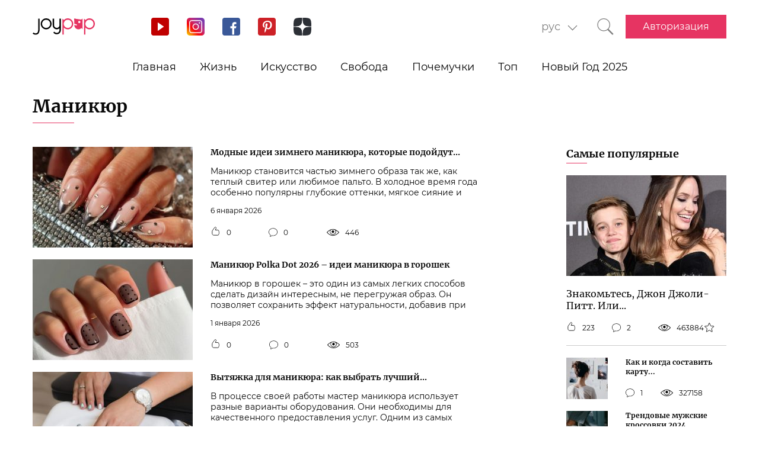

--- FILE ---
content_type: text/html; charset=UTF-8
request_url: https://joy-pup.com/tag/manicure/
body_size: 25647
content:
    <!DOCTYPE html>
<html lang="ru-RU">
    <head>
        <meta http-equiv="X-UA-Compatible" content="IE=edge"/>
        <meta charset="UTF-8">
        <meta content="width=device-width, initial-scale=1, maximum-scale=6" name="viewport"/>
        <link rel="shortcut icon" href="/frontend/public/static/img/favicon.ico" type="image/x-icon"/>

        <meta name='allsites-biz' content='ac3e2c4e1d4bd07fb973a2ea4d250160'/>
        <meta name="telderi" content="bc1a4e2889afbee9c1fbb6141d5b4ed3"/>

        <title>Новый модный маникюр на короткие и длинные ногти: фото, тенденции | Joy-pup</title>

<!-- All in One SEO Pack 3.3.4 от Michael Torbert из Semper Fi Web Design[506,536] -->
<meta name="description"  content="Ищете крутые фото маникюра на короткие ногти? Или же хотите подобрать дизайн маникюра на длинные ногти? На сайте Joy-pup собраны самые новые модные идеи." />
<link rel="next" href="https://joy-pup.com/tag/manicure/page/2/" />

<link rel="canonical" href="https://joy-pup.com/tag/manicure/" />
<!-- All in One SEO Pack -->
<link rel='stylesheet' id='main-css'  href='https://joy-pup.com/frontend/public/static/css/main-a13b8802ce.css' type='text/css' media='all' />
<script async src="https://pagead2.googlesyndication.com/pagead/js/adsbygoogle.js"></script><script>
        (adsbygoogle = window.adsbygoogle || []).push({
            google_ad_client: "ca-pub-7485005645675031",
            enable_page_level_ads: true
        });
    </script><link rel="alternate" href="https://joy-pup.com/tag/manicure/" hreflang="ru" />
<link rel="alternate" href="https://joy-pup.com/ua/tag/manicure-ua/" hreflang="uk" />
        <meta name="77db56666fca122d18cc716c71a5d636" content=""><meta name="p:domain_verify" content="28a91ae74dde5919bbefb35c407ef5f4"/><!-- Google Tag Manager -->
<script>(function (w, d, s, l, i) {
        w[l] = w[l] || [];
        w[l].push({
            'gtm.start':
                new Date().getTime(), event: 'gtm.js'
        });
        var f = d.getElementsByTagName(s)[0],
            j = d.createElement(s), dl = l != 'dataLayer' ? '&l=' + l : '';
        j.async = true;
        j.src =
            'https://www.googletagmanager.com/gtm.js?id=' + i + dl;
        f.parentNode.insertBefore(j, f);
    })(window, document, 'script', 'dataLayer', 'GTM-PZGMPD8');</script>
<!-- End Google Tag Manager -->    </head>
<body class="archive tag tag-manicure tag-1166 hfeed">
    <!-- Google Tag Manager (noscript) -->
    <noscript>
        <iframe src="https://www.googletagmanager.com/ns.html?id=GTM-PZGMPD8"
                height="0" width="0" style="display:none;visibility:hidden"></iframe>
    </noscript>
    <!-- End Google Tag Manager (noscript) -->    <header class="header">
        <div class="header__container">
            <div class="header__block-left">
                <a href="https://joy-pup.com/"
                ><img src="/frontend/public/static/img/logo.svg" alt="logo" class="header__logo"/></a>
                <div class="social social_header">

                    <div class="social__list">
                        <a title="YouTube" href="https://www.youtube.com/channel/UCvYx8835Aa49nWtp-4OI5AQ"
                           target="_blank" class="social__item">
                            <svg class="icon icon_youtube icon_social">
                                <use xlink:href="/frontend/public/static/icons/symbol/social-sprite.svg#yout"></use>
                            </svg>
                        </a>
                        <a title="Instagram" href="https://www.instagram.com/joypupblog/" target="_blank"
                           class="social__item">
                            <img class="icon icon_instagram icon_social" src="/frontend/app/icons/social/inst.svg"/>
                        </a>
                        <a title="Facebook" href="https://www.facebook.com/joypupcom" target="_blank"
                           class="social__item">
                            <svg class="icon icon_facebook icon_social">
                                <use xlink:href="/frontend/public/static/icons/symbol/social-sprite.svg#fb"></use>
                            </svg>
                        </a>
                        <a title="Pinterest" href="https://www.pinterest.com/joypupcom/" target="_blank"
                           class="social__item">
                            <svg class="icon icon_pinterest icon_social">
                                <use xlink:href="/frontend/public/static/icons/symbol/social-sprite.svg#pin"></use>
                            </svg>
                        </a>
                        <a title="Yandex Zen" href="https://zen.yandex.ru/joypup" target="_blank"
                           class="social__item">
                            <svg class="icon icon_zen icon_social">
                                <use xlink:href="/frontend/public/static/icons/symbol/social-sprite.svg#zen"></use>
                            </svg>
                        </a>
                    </div>
                </div>
            </div>
            <div class="header__block-right">
                                    <form method="post" action="" id="form-change-lang" class="form form_lang">
                        <div class="form-block">
                            <div class="form-block__input-wrapp form-block__select-wrapp">
                                <select id="lang-cite" name="language_cite"
                                        class="form-block__input form-block__select">
                                    <option disabled = "" selected = "" value="https://joy-pup.com/tag/manicure/">рус</option><option value="https://joy-pup.com/ua/tag/manicure-ua/">укр</option>                                </select>
                                <span class="form-block__border"></span>
                            </div>
                        </div>
                    </form>
                                                    <a href="https://joy-pup.com/search/" class="header__search" aria-label="Кнопка поиска">
                        <svg class="icon icon_search icon_search-header">
                            <use xlink:href="/frontend/public/static/icons/symbol/common-sprite.svg#search"></use>
                        </svg>
                    </a>
                                <div id="hamburger" class="hamburger">
                    <span class="hamburger__line hamburger__pseudo-line"></span>
                </div>
                                    <div class="btn-wrapp">
                        <a href="https://joy-pup.com/sign-in/" type="button"
                           class="btn btn_primary">Авторизация</a>
                    </div>
                            </div>
        </div>
    </header>
    <nav class="main-menu">
                    <div class="lang-menu">

                <a href ="https://joy-pup.com/tag/manicure/" class="lang-menu__btn active">рус </a> <a href = "https://joy-pup.com/ua/tag/manicure-ua/" class="lang-menu__btn" >укр </a>            </div>
        <ul class="main-menu__list">
<li class="main-menu__item">
                        <a class="main-menu__value" href="https://joy-pup.com/">Главная</a>
                    </li>
<li class="main-menu__item">
						<div data-tab="submenu-54" class="main-menu__value">
							<span class="main-menu__text">Жизнь</span>
							<svg class="icon icon_arrow-down">
								<use xlink:href="/frontend/public/static/icons/symbol/common-sprite.svg#arrow-down"></use>
							</svg>
						</div>
						<div id="submenu-54" class="sub-menu">
						<ul class="sub-menu__list"><li class="sub-menu__item">
	<a  data-category="cat-525" href="https://joy-pup.com/category/health-beauty/" class="sub-menu__link active">Красота и здоровье</a>
	</li>
<li class="sub-menu__item">
	<a  data-category="cat-9497" href="https://joy-pup.com/category/fashion/" class="sub-menu__link">Мода</a>
	</li>
<li class="sub-menu__item">
	<a  data-category="cat-55" href="https://joy-pup.com/category/family/" class="sub-menu__link">Семья</a>
	</li>
<li class="sub-menu__item">
	<a  data-category="cat-50693" href="https://joy-pup.com/category/astrology/" class="sub-menu__link">Астрология</a>
	</li>
<li class="sub-menu__item">
	<a  data-category="cat-109444" href="https://joy-pup.com/category/numerology/" class="sub-menu__link">Нумерология</a>
	</li>
<li class="sub-menu__item">
	<a  data-category="cat-64" href="https://joy-pup.com/category/animals/" class="sub-menu__link">Животные</a>
	</li>
<li class="sub-menu__item">
	<a  data-category="cat-527" href="https://joy-pup.com/category/sport/" class="sub-menu__link">Спорт</a>
	</li>
<li class="sub-menu__item">
	<a  data-category="cat-63" href="https://joy-pup.com/category/good/" class="sub-menu__link">Добро</a>
	</li>
<li class="sub-menu__item">
	<a  data-category="cat-61" href="https://joy-pup.com/category/joke/" class="sub-menu__link">Приколы</a>
	</li>
<li class="sub-menu__item">
	<a  data-category="cat-526" href="https://joy-pup.com/category/cooking/" class="sub-menu__link">Кулинария</a>
	</li>
<li class="sub-menu__item">
	<a  data-category="cat-9602" href="https://joy-pup.com/category/holidays/" class="sub-menu__link">Праздники</a>
	</li></ul><div id="cat-525" class="sub-menu__news active">
               <article class="news-short"><a title="Идеальный макияж на каждый день: пошаговый туториал для начинающих" href="https://joy-pup.com/health-beauty/idealnyy-makiyazh-na-kazhdyy-den-poshagovyy-tutorial-dlya-nachinayushchih/" class="news-short__img-wrapp">
               <img src="https://joy-pup.com/wp-content/uploads/2026/01/main-48-70x70.jpg" alt="Идеальный макияж на каждый день: пошаговый туториал для начинающих" class="news-short__img"/>
               </a>
                <div class="news-short__content">
                <a title="Идеальный макияж на каждый день: пошаговый туториал для начинающих" href="https://joy-pup.com/health-beauty/idealnyy-makiyazh-na-kazhdyy-den-poshagovyy-tutorial-dlya-nachinayushchih/" class="news-short__title-wrapp">
                	<span class="news-short__title">
                		Идеальный макияж на каждый день...
					</span></a>
                    <span class="news-short__date">17 января 2026</span>
                  <div class="news-short__icon-wrapp">
                    <a href="https://joy-pup.com/health-beauty/idealnyy-makiyazh-na-kazhdyy-den-poshagovyy-tutorial-dlya-nachinayushchih/#comments" class="news-short__icon" title="Оставить комментарий">
                      <svg class="icon icon_comment icon_news-short">
                        <use xlink:href="/frontend/public/static/icons/symbol/common-sprite.svg#comment"></use>
                      </svg>
                    <span class="news-short__digit">0</span>
                    </a>
                    <div class="news-short__icon" title="Количество просмотров">
                        <svg class="icon icon_view icon_news-short">
                        <use xlink:href="/frontend/public/static/icons/symbol/common-sprite.svg#view"></use>
                        </svg>
                    <span class="news-short__digit">161</span>
                    </div>
                  </div>
                </div>
              </article>
               <article class="news-short"><a title="Модные формы бровей, которые будут в тренде в 2026 году" href="https://joy-pup.com/health-beauty/modnye-formy-brovej-kotorye-budut-v-tr/" class="news-short__img-wrapp">
               <img src="https://joy-pup.com/wp-content/uploads/2026/01/Golovna-18-70x70.jpg" alt="Модные формы бровей, которые будут в тренде в 2026 году" class="news-short__img"/>
               </a>
                <div class="news-short__content">
                <a title="Модные формы бровей, которые будут в тренде в 2026 году" href="https://joy-pup.com/health-beauty/modnye-formy-brovej-kotorye-budut-v-tr/" class="news-short__title-wrapp">
                	<span class="news-short__title">
                		Модные формы бровей, которые будут...
					</span></a>
                    <span class="news-short__date">16 января 2026</span>
                  <div class="news-short__icon-wrapp">
                    <a href="https://joy-pup.com/health-beauty/modnye-formy-brovej-kotorye-budut-v-tr/#comments" class="news-short__icon" title="Оставить комментарий">
                      <svg class="icon icon_comment icon_news-short">
                        <use xlink:href="/frontend/public/static/icons/symbol/common-sprite.svg#comment"></use>
                      </svg>
                    <span class="news-short__digit">0</span>
                    </a>
                    <div class="news-short__icon" title="Количество просмотров">
                        <svg class="icon icon_view icon_news-short">
                        <use xlink:href="/frontend/public/static/icons/symbol/common-sprite.svg#view"></use>
                        </svg>
                    <span class="news-short__digit">387</span>
                    </div>
                  </div>
                </div>
              </article>
               <article class="news-short"><a title="Типы внешности и восприятие красоты в разных культурах" href="https://joy-pup.com/health-beauty/tipy-vneshnosti-i-vospriyatie-krasoty-v-raznykh-kulturakh/" class="news-short__img-wrapp">
               <img src="https://joy-pup.com/wp-content/uploads/2026/01/main-45-70x70.jpg" alt="Типы внешности и восприятие красоты в разных культурах" class="news-short__img"/>
               </a>
                <div class="news-short__content">
                <a title="Типы внешности и восприятие красоты в разных культурах" href="https://joy-pup.com/health-beauty/tipy-vneshnosti-i-vospriyatie-krasoty-v-raznykh-kulturakh/" class="news-short__title-wrapp">
                	<span class="news-short__title">
                		Типы внешности и восприятие...
					</span></a>
                    <span class="news-short__date">16 января 2026</span>
                  <div class="news-short__icon-wrapp">
                    <a href="https://joy-pup.com/health-beauty/tipy-vneshnosti-i-vospriyatie-krasoty-v-raznykh-kulturakh/#comments" class="news-short__icon" title="Оставить комментарий">
                      <svg class="icon icon_comment icon_news-short">
                        <use xlink:href="/frontend/public/static/icons/symbol/common-sprite.svg#comment"></use>
                      </svg>
                    <span class="news-short__digit">0</span>
                    </a>
                    <div class="news-short__icon" title="Количество просмотров">
                        <svg class="icon icon_view icon_news-short">
                        <use xlink:href="/frontend/public/static/icons/symbol/common-sprite.svg#view"></use>
                        </svg>
                    <span class="news-short__digit">156</span>
                    </div>
                  </div>
                </div>
              </article>
</div>
<div id="cat-9497" class="sub-menu__news">
               <article class="news-short"><a title="5 аксессуаров, которые преобразят зимние образы" href="https://joy-pup.com/fashion/5-aksessuarov-kotorye-preobrazjat-zimn/" class="news-short__img-wrapp">
               <img src="https://joy-pup.com/wp-content/uploads/2026/01/main-47-70x70.jpg" alt="5 аксессуаров, которые преобразят зимние образы" class="news-short__img"/>
               </a>
                <div class="news-short__content">
                <a title="5 аксессуаров, которые преобразят зимние образы" href="https://joy-pup.com/fashion/5-aksessuarov-kotorye-preobrazjat-zimn/" class="news-short__title-wrapp">
                	<span class="news-short__title">
                		5 аксессуаров, которые преобразят...
					</span></a>
                    <span class="news-short__date">16 января 2026</span>
                  <div class="news-short__icon-wrapp">
                    <a href="https://joy-pup.com/fashion/5-aksessuarov-kotorye-preobrazjat-zimn/#comments" class="news-short__icon" title="Оставить комментарий">
                      <svg class="icon icon_comment icon_news-short">
                        <use xlink:href="/frontend/public/static/icons/symbol/common-sprite.svg#comment"></use>
                      </svg>
                    <span class="news-short__digit">0</span>
                    </a>
                    <div class="news-short__icon" title="Количество просмотров">
                        <svg class="icon icon_view icon_news-short">
                        <use xlink:href="/frontend/public/static/icons/symbol/common-sprite.svg#view"></use>
                        </svg>
                    <span class="news-short__digit">301</span>
                    </div>
                  </div>
                </div>
              </article>
               <article class="news-short"><a title="Как носить юбку зимой, чтоб выглядеть модно и не мерзнуть" href="https://joy-pup.com/fashion/kak-nosit-jubku-zimoj-chtob-vygljadet-m/" class="news-short__img-wrapp">
               <img src="https://joy-pup.com/wp-content/uploads/2026/01/main-40-70x70.jpg" alt="Как носить юбку зимой, чтоб выглядеть модно и не мерзнуть" class="news-short__img"/>
               </a>
                <div class="news-short__content">
                <a title="Как носить юбку зимой, чтоб выглядеть модно и не мерзнуть" href="https://joy-pup.com/fashion/kak-nosit-jubku-zimoj-chtob-vygljadet-m/" class="news-short__title-wrapp">
                	<span class="news-short__title">
                		Как носить юбку зимой, чтоб...
					</span></a>
                    <span class="news-short__date">14 января 2026</span>
                  <div class="news-short__icon-wrapp">
                    <a href="https://joy-pup.com/fashion/kak-nosit-jubku-zimoj-chtob-vygljadet-m/#comments" class="news-short__icon" title="Оставить комментарий">
                      <svg class="icon icon_comment icon_news-short">
                        <use xlink:href="/frontend/public/static/icons/symbol/common-sprite.svg#comment"></use>
                      </svg>
                    <span class="news-short__digit">0</span>
                    </a>
                    <div class="news-short__icon" title="Количество просмотров">
                        <svg class="icon icon_view icon_news-short">
                        <use xlink:href="/frontend/public/static/icons/symbol/common-sprite.svg#view"></use>
                        </svg>
                    <span class="news-short__digit">439</span>
                    </div>
                  </div>
                </div>
              </article>
               <article class="news-short"><a title="Garne: модная одежда для мужчин и женщин" href="https://joy-pup.com/fashion/garne-modnaja-odezhda-dlja-muzhchin-i-zhenshchin/" class="news-short__img-wrapp">
               <img src="https://joy-pup.com/wp-content/uploads/2026/01/Golovna-13-70x70.jpg" alt="Garne: модная одежда для мужчин и женщин" class="news-short__img"/>
               </a>
                <div class="news-short__content">
                <a title="Garne: модная одежда для мужчин и женщин" href="https://joy-pup.com/fashion/garne-modnaja-odezhda-dlja-muzhchin-i-zhenshchin/" class="news-short__title-wrapp">
                	<span class="news-short__title">
                		Garne: модная одежда для мужчин и...
					</span></a>
                    <span class="news-short__date">14 января 2026</span>
                  <div class="news-short__icon-wrapp">
                    <a href="https://joy-pup.com/fashion/garne-modnaja-odezhda-dlja-muzhchin-i-zhenshchin/#comments" class="news-short__icon" title="Оставить комментарий">
                      <svg class="icon icon_comment icon_news-short">
                        <use xlink:href="/frontend/public/static/icons/symbol/common-sprite.svg#comment"></use>
                      </svg>
                    <span class="news-short__digit">0</span>
                    </a>
                    <div class="news-short__icon" title="Количество просмотров">
                        <svg class="icon icon_view icon_news-short">
                        <use xlink:href="/frontend/public/static/icons/symbol/common-sprite.svg#view"></use>
                        </svg>
                    <span class="news-short__digit">384</span>
                    </div>
                  </div>
                </div>
              </article>
</div>
<div id="cat-55" class="sub-menu__news">
               <article class="news-short"><a title="Топ-5 причин выбрать постельное белье из сатина вместо хлопка" href="https://joy-pup.com/family/top-5-prichin-vybrat-postelnoe-bele-iz-satina-vmesto-hlopka/" class="news-short__img-wrapp">
               <img src="https://joy-pup.com/wp-content/uploads/2025/12/main-70-70x70.jpg" alt="Топ-5 причин выбрать постельное белье из сатина вместо хлопка" class="news-short__img"/>
               </a>
                <div class="news-short__content">
                <a title="Топ-5 причин выбрать постельное белье из сатина вместо хлопка" href="https://joy-pup.com/family/top-5-prichin-vybrat-postelnoe-bele-iz-satina-vmesto-hlopka/" class="news-short__title-wrapp">
                	<span class="news-short__title">
                		Топ-5 причин выбрать постельное...
					</span></a>
                    <span class="news-short__date">19 декабря 2025</span>
                  <div class="news-short__icon-wrapp">
                    <a href="https://joy-pup.com/family/top-5-prichin-vybrat-postelnoe-bele-iz-satina-vmesto-hlopka/#comments" class="news-short__icon" title="Оставить комментарий">
                      <svg class="icon icon_comment icon_news-short">
                        <use xlink:href="/frontend/public/static/icons/symbol/common-sprite.svg#comment"></use>
                      </svg>
                    <span class="news-short__digit">0</span>
                    </a>
                    <div class="news-short__icon" title="Количество просмотров">
                        <svg class="icon icon_view icon_news-short">
                        <use xlink:href="/frontend/public/static/icons/symbol/common-sprite.svg#view"></use>
                        </svg>
                    <span class="news-short__digit">798</span>
                    </div>
                  </div>
                </div>
              </article>
               <article class="news-short"><a title="Как назвать мальчика в 2026 году Огненной Лошади: лучшие имена и их значения" href="https://joy-pup.com/family/kak-nazvat-malchika-v-2026-godu-ognennoj/" class="news-short__img-wrapp">
               <img src="https://joy-pup.com/wp-content/uploads/2025/12/main-41-70x70.jpg" alt="Как назвать мальчика в 2026 году Огненной Лошади: лучшие имена и их значения" class="news-short__img"/>
               </a>
                <div class="news-short__content">
                <a title="Как назвать мальчика в 2026 году Огненной Лошади: лучшие имена и их значения" href="https://joy-pup.com/family/kak-nazvat-malchika-v-2026-godu-ognennoj/" class="news-short__title-wrapp">
                	<span class="news-short__title">
                		Как назвать мальчика в 2026 году...
					</span></a>
                    <span class="news-short__date">11 декабря 2025</span>
                  <div class="news-short__icon-wrapp">
                    <a href="https://joy-pup.com/family/kak-nazvat-malchika-v-2026-godu-ognennoj/#comments" class="news-short__icon" title="Оставить комментарий">
                      <svg class="icon icon_comment icon_news-short">
                        <use xlink:href="/frontend/public/static/icons/symbol/common-sprite.svg#comment"></use>
                      </svg>
                    <span class="news-short__digit">0</span>
                    </a>
                    <div class="news-short__icon" title="Количество просмотров">
                        <svg class="icon icon_view icon_news-short">
                        <use xlink:href="/frontend/public/static/icons/symbol/common-sprite.svg#view"></use>
                        </svg>
                    <span class="news-short__digit">1473</span>
                    </div>
                  </div>
                </div>
              </article>
               <article class="news-short"><a title="Как назвать девочку в 2026 году Лошади: имена и советы" href="https://joy-pup.com/family/kak-nazvat-devochku-v-2026-godu-loshadi-ime/" class="news-short__img-wrapp">
               <img src="https://joy-pup.com/wp-content/uploads/2025/12/main-39-70x70.jpg" alt="Как назвать девочку в 2026 году Лошади: имена и советы" class="news-short__img"/>
               </a>
                <div class="news-short__content">
                <a title="Как назвать девочку в 2026 году Лошади: имена и советы" href="https://joy-pup.com/family/kak-nazvat-devochku-v-2026-godu-loshadi-ime/" class="news-short__title-wrapp">
                	<span class="news-short__title">
                		Как назвать девочку в 2026 году...
					</span></a>
                    <span class="news-short__date">10 декабря 2025</span>
                  <div class="news-short__icon-wrapp">
                    <a href="https://joy-pup.com/family/kak-nazvat-devochku-v-2026-godu-loshadi-ime/#comments" class="news-short__icon" title="Оставить комментарий">
                      <svg class="icon icon_comment icon_news-short">
                        <use xlink:href="/frontend/public/static/icons/symbol/common-sprite.svg#comment"></use>
                      </svg>
                    <span class="news-short__digit">0</span>
                    </a>
                    <div class="news-short__icon" title="Количество просмотров">
                        <svg class="icon icon_view icon_news-short">
                        <use xlink:href="/frontend/public/static/icons/symbol/common-sprite.svg#view"></use>
                        </svg>
                    <span class="news-short__digit">1480</span>
                    </div>
                  </div>
                </div>
              </article>
</div>
<div id="cat-50693" class="sub-menu__news">
               <article class="news-short"><a title="Астрологический прогноз для одиноких на февраль 2026 года" href="https://joy-pup.com/astrology/astrologicheskij-prognoz-dlja-odinoki/" class="news-short__img-wrapp">
               <img src="https://joy-pup.com/wp-content/uploads/2026/01/main-46-70x70.jpg" alt="Астрологический прогноз для одиноких на февраль 2026 года" class="news-short__img"/>
               </a>
                <div class="news-short__content">
                <a title="Астрологический прогноз для одиноких на февраль 2026 года" href="https://joy-pup.com/astrology/astrologicheskij-prognoz-dlja-odinoki/" class="news-short__title-wrapp">
                	<span class="news-short__title">
                		Астрологический прогноз для...
					</span></a>
                    <span class="news-short__date">16 января 2026</span>
                  <div class="news-short__icon-wrapp">
                    <a href="https://joy-pup.com/astrology/astrologicheskij-prognoz-dlja-odinoki/#comments" class="news-short__icon" title="Оставить комментарий">
                      <svg class="icon icon_comment icon_news-short">
                        <use xlink:href="/frontend/public/static/icons/symbol/common-sprite.svg#comment"></use>
                      </svg>
                    <span class="news-short__digit">0</span>
                    </a>
                    <div class="news-short__icon" title="Количество просмотров">
                        <svg class="icon icon_view icon_news-short">
                        <use xlink:href="/frontend/public/static/icons/symbol/common-sprite.svg#view"></use>
                        </svg>
                    <span class="news-short__digit">333</span>
                    </div>
                  </div>
                </div>
              </article>
               <article class="news-short"><a title="Полнолуние в феврале 2026: дата и астрологическое влияние на знаки зодиака" href="https://joy-pup.com/astrology/polnolunie-v-fevrale-2026-data-i-astrolog/" class="news-short__img-wrapp">
               <img src="https://joy-pup.com/wp-content/uploads/2026/01/main-42-70x70.jpg" alt="Полнолуние в феврале 2026: дата и астрологическое влияние на знаки зодиака" class="news-short__img"/>
               </a>
                <div class="news-short__content">
                <a title="Полнолуние в феврале 2026: дата и астрологическое влияние на знаки зодиака" href="https://joy-pup.com/astrology/polnolunie-v-fevrale-2026-data-i-astrolog/" class="news-short__title-wrapp">
                	<span class="news-short__title">
                		Полнолуние в феврале 2026: дата и...
					</span></a>
                    <span class="news-short__date">15 января 2026</span>
                  <div class="news-short__icon-wrapp">
                    <a href="https://joy-pup.com/astrology/polnolunie-v-fevrale-2026-data-i-astrolog/#comments" class="news-short__icon" title="Оставить комментарий">
                      <svg class="icon icon_comment icon_news-short">
                        <use xlink:href="/frontend/public/static/icons/symbol/common-sprite.svg#comment"></use>
                      </svg>
                    <span class="news-short__digit">0</span>
                    </a>
                    <div class="news-short__icon" title="Количество просмотров">
                        <svg class="icon icon_view icon_news-short">
                        <use xlink:href="/frontend/public/static/icons/symbol/common-sprite.svg#view"></use>
                        </svg>
                    <span class="news-short__digit">340</span>
                    </div>
                  </div>
                </div>
              </article>
               <article class="news-short"><a title="Гороскоп карьеры на февраль 2026: работа, деньги, перспективы" href="https://joy-pup.com/astrology/goroskop-karery-na-fevral-2026-rabota-d/" class="news-short__img-wrapp">
               <img src="https://joy-pup.com/wp-content/uploads/2026/01/main-38-70x70.jpg" alt="Гороскоп карьеры на февраль 2026: работа, деньги, перспективы" class="news-short__img"/>
               </a>
                <div class="news-short__content">
                <a title="Гороскоп карьеры на февраль 2026: работа, деньги, перспективы" href="https://joy-pup.com/astrology/goroskop-karery-na-fevral-2026-rabota-d/" class="news-short__title-wrapp">
                	<span class="news-short__title">
                		Гороскоп карьеры на февраль 2026...
					</span></a>
                    <span class="news-short__date">14 января 2026</span>
                  <div class="news-short__icon-wrapp">
                    <a href="https://joy-pup.com/astrology/goroskop-karery-na-fevral-2026-rabota-d/#comments" class="news-short__icon" title="Оставить комментарий">
                      <svg class="icon icon_comment icon_news-short">
                        <use xlink:href="/frontend/public/static/icons/symbol/common-sprite.svg#comment"></use>
                      </svg>
                    <span class="news-short__digit">0</span>
                    </a>
                    <div class="news-short__icon" title="Количество просмотров">
                        <svg class="icon icon_view icon_news-short">
                        <use xlink:href="/frontend/public/static/icons/symbol/common-sprite.svg#view"></use>
                        </svg>
                    <span class="news-short__digit">489</span>
                    </div>
                  </div>
                </div>
              </article>
</div>
<div id="cat-109444" class="sub-menu__news">
               <article class="news-short"><a title="Удачные числа 2026 года: что говорит нумерология" href="https://joy-pup.com/numerology/udachnye-chisla-2026-goda-chto-govorit-numer/" class="news-short__img-wrapp">
               <img src="https://joy-pup.com/wp-content/uploads/2026/01/main-36-70x70.jpg" alt="Удачные числа 2026 года: что говорит нумерология" class="news-short__img"/>
               </a>
                <div class="news-short__content">
                <a title="Удачные числа 2026 года: что говорит нумерология" href="https://joy-pup.com/numerology/udachnye-chisla-2026-goda-chto-govorit-numer/" class="news-short__title-wrapp">
                	<span class="news-short__title">
                		Удачные числа 2026 года: что...
					</span></a>
                    <span class="news-short__date">13 января 2026</span>
                  <div class="news-short__icon-wrapp">
                    <a href="https://joy-pup.com/numerology/udachnye-chisla-2026-goda-chto-govorit-numer/#comments" class="news-short__icon" title="Оставить комментарий">
                      <svg class="icon icon_comment icon_news-short">
                        <use xlink:href="/frontend/public/static/icons/symbol/common-sprite.svg#comment"></use>
                      </svg>
                    <span class="news-short__digit">0</span>
                    </a>
                    <div class="news-short__icon" title="Количество просмотров">
                        <svg class="icon icon_view icon_news-short">
                        <use xlink:href="/frontend/public/static/icons/symbol/common-sprite.svg#view"></use>
                        </svg>
                    <span class="news-short__digit">426</span>
                    </div>
                  </div>
                </div>
              </article>
               <article class="news-short"><a title="Как выбрать дату свадьбы в 2026 году согласно нумерологии: благоприятные дни" href="https://joy-pup.com/numerology/kak-vybrat-datu-svadby-v-2026-godu-sogla/" class="news-short__img-wrapp">
               <img src="https://joy-pup.com/wp-content/uploads/2025/12/main-97-70x70.jpg" alt="Как выбрать дату свадьбы в 2026 году согласно нумерологии: благоприятные дни" class="news-short__img"/>
               </a>
                <div class="news-short__content">
                <a title="Как выбрать дату свадьбы в 2026 году согласно нумерологии: благоприятные дни" href="https://joy-pup.com/numerology/kak-vybrat-datu-svadby-v-2026-godu-sogla/" class="news-short__title-wrapp">
                	<span class="news-short__title">
                		Как выбрать дату свадьбы в 2026...
					</span></a>
                    <span class="news-short__date">31 декабря 2025</span>
                  <div class="news-short__icon-wrapp">
                    <a href="https://joy-pup.com/numerology/kak-vybrat-datu-svadby-v-2026-godu-sogla/#comments" class="news-short__icon" title="Оставить комментарий">
                      <svg class="icon icon_comment icon_news-short">
                        <use xlink:href="/frontend/public/static/icons/symbol/common-sprite.svg#comment"></use>
                      </svg>
                    <span class="news-short__digit">0</span>
                    </a>
                    <div class="news-short__icon" title="Количество просмотров">
                        <svg class="icon icon_view icon_news-short">
                        <use xlink:href="/frontend/public/static/icons/symbol/common-sprite.svg#view"></use>
                        </svg>
                    <span class="news-short__digit">608</span>
                    </div>
                  </div>
                </div>
              </article>
               <article class="news-short"><a title="26.02.2026 – самая мощная зеркальная дата года" href="https://joy-pup.com/numerology/26-02-2026-samaja-moshchnaja-zerkalnaja-data-goda/" class="news-short__img-wrapp">
               <img src="https://joy-pup.com/wp-content/uploads/2025/11/main-26-70x70.jpg" alt="26.02.2026 – самая мощная зеркальная дата года" class="news-short__img"/>
               </a>
                <div class="news-short__content">
                <a title="26.02.2026 – самая мощная зеркальная дата года" href="https://joy-pup.com/numerology/26-02-2026-samaja-moshchnaja-zerkalnaja-data-goda/" class="news-short__title-wrapp">
                	<span class="news-short__title">
                		26.02.2026 – самая мощная...
					</span></a>
                    <span class="news-short__date">11 ноября 2025</span>
                  <div class="news-short__icon-wrapp">
                    <a href="https://joy-pup.com/numerology/26-02-2026-samaja-moshchnaja-zerkalnaja-data-goda/#comments" class="news-short__icon" title="Оставить комментарий">
                      <svg class="icon icon_comment icon_news-short">
                        <use xlink:href="/frontend/public/static/icons/symbol/common-sprite.svg#comment"></use>
                      </svg>
                    <span class="news-short__digit">0</span>
                    </a>
                    <div class="news-short__icon" title="Количество просмотров">
                        <svg class="icon icon_view icon_news-short">
                        <use xlink:href="/frontend/public/static/icons/symbol/common-sprite.svg#view"></use>
                        </svg>
                    <span class="news-short__digit">2427</span>
                    </div>
                  </div>
                </div>
              </article>
</div>
<div id="cat-64" class="sub-menu__news">
               <article class="news-short"><a title="Корм для кошек и собак: ответы на главные вопросы о питании" href="https://joy-pup.com/animals/korm-dlya-koshek-i-sobak-otvety-na-glavnye-voprosy-o-pitanii/" class="news-short__img-wrapp">
               <img src="https://joy-pup.com/wp-content/uploads/2026/01/main-21-70x70.jpg" alt="Корм для кошек и собак: ответы на главные вопросы о питании" class="news-short__img"/>
               </a>
                <div class="news-short__content">
                <a title="Корм для кошек и собак: ответы на главные вопросы о питании" href="https://joy-pup.com/animals/korm-dlya-koshek-i-sobak-otvety-na-glavnye-voprosy-o-pitanii/" class="news-short__title-wrapp">
                	<span class="news-short__title">
                		Корм для кошек и собак: ответы на...
					</span></a>
                    <span class="news-short__date">8 января 2026</span>
                  <div class="news-short__icon-wrapp">
                    <a href="https://joy-pup.com/animals/korm-dlya-koshek-i-sobak-otvety-na-glavnye-voprosy-o-pitanii/#comments" class="news-short__icon" title="Оставить комментарий">
                      <svg class="icon icon_comment icon_news-short">
                        <use xlink:href="/frontend/public/static/icons/symbol/common-sprite.svg#comment"></use>
                      </svg>
                    <span class="news-short__digit">0</span>
                    </a>
                    <div class="news-short__icon" title="Количество просмотров">
                        <svg class="icon icon_view icon_news-short">
                        <use xlink:href="/frontend/public/static/icons/symbol/common-sprite.svg#view"></use>
                        </svg>
                    <span class="news-short__digit">270</span>
                    </div>
                  </div>
                </div>
              </article>
               <article class="news-short"><a title="Путешествия с питомцами: как найти идеальное жильё и не испортить отпуск" href="https://joy-pup.com/animals/puteshestviya-s-pitomcami-kak-nayti-idealnoe-zhilyo-i-ne-isportit-otpusk/" class="news-short__img-wrapp">
               <img src="https://joy-pup.com/wp-content/uploads/2025/08/main-19-70x70.jpg" alt="Путешествия с питомцами: как найти идеальное жильё и не испортить отпуск" class="news-short__img"/>
               </a>
                <div class="news-short__content">
                <a title="Путешествия с питомцами: как найти идеальное жильё и не испортить отпуск" href="https://joy-pup.com/animals/puteshestviya-s-pitomcami-kak-nayti-idealnoe-zhilyo-i-ne-isportit-otpusk/" class="news-short__title-wrapp">
                	<span class="news-short__title">
                		Путешествия с питомцами: как найти...
					</span></a>
                    <span class="news-short__date">7 августа 2025</span>
                  <div class="news-short__icon-wrapp">
                    <a href="https://joy-pup.com/animals/puteshestviya-s-pitomcami-kak-nayti-idealnoe-zhilyo-i-ne-isportit-otpusk/#comments" class="news-short__icon" title="Оставить комментарий">
                      <svg class="icon icon_comment icon_news-short">
                        <use xlink:href="/frontend/public/static/icons/symbol/common-sprite.svg#comment"></use>
                      </svg>
                    <span class="news-short__digit">0</span>
                    </a>
                    <div class="news-short__icon" title="Количество просмотров">
                        <svg class="icon icon_view icon_news-short">
                        <use xlink:href="/frontend/public/static/icons/symbol/common-sprite.svg#view"></use>
                        </svg>
                    <span class="news-short__digit">3055</span>
                    </div>
                  </div>
                </div>
              </article>
               <article class="news-short"><a title="Какой материал для собачьих мисок самый безопасный?" href="https://joy-pup.com/animals/kakoi-material-dlya-sobachikh-misok-samyi-bezopasnyi/" class="news-short__img-wrapp">
               <img src="https://joy-pup.com/wp-content/uploads/2025/07/main-94-70x70.jpg" alt="Какой материал для собачьих мисок самый безопасный?" class="news-short__img"/>
               </a>
                <div class="news-short__content">
                <a title="Какой материал для собачьих мисок самый безопасный?" href="https://joy-pup.com/animals/kakoi-material-dlya-sobachikh-misok-samyi-bezopasnyi/" class="news-short__title-wrapp">
                	<span class="news-short__title">
                		Какой материал для собачьих мисок...
					</span></a>
                    <span class="news-short__date">31 июля 2025</span>
                  <div class="news-short__icon-wrapp">
                    <a href="https://joy-pup.com/animals/kakoi-material-dlya-sobachikh-misok-samyi-bezopasnyi/#comments" class="news-short__icon" title="Оставить комментарий">
                      <svg class="icon icon_comment icon_news-short">
                        <use xlink:href="/frontend/public/static/icons/symbol/common-sprite.svg#comment"></use>
                      </svg>
                    <span class="news-short__digit">0</span>
                    </a>
                    <div class="news-short__icon" title="Количество просмотров">
                        <svg class="icon icon_view icon_news-short">
                        <use xlink:href="/frontend/public/static/icons/symbol/common-sprite.svg#view"></use>
                        </svg>
                    <span class="news-short__digit">1629</span>
                    </div>
                  </div>
                </div>
              </article>
</div>
<div id="cat-527" class="sub-menu__news">
               <article class="news-short"><a title="Страйкбол и пейнтбол: как городские активные игры помогают снять стресс" href="https://joy-pup.com/sport/straikbol-i-peintbol-kak-gorodskie-aktivnye-igry-pomogayut-snyat-stress/" class="news-short__img-wrapp">
               <img src="https://joy-pup.com/wp-content/uploads/2025/12/main-37-70x70.jpg" alt="Страйкбол и пейнтбол: как городские активные игры помогают снять стресс" class="news-short__img"/>
               </a>
                <div class="news-short__content">
                <a title="Страйкбол и пейнтбол: как городские активные игры помогают снять стресс" href="https://joy-pup.com/sport/straikbol-i-peintbol-kak-gorodskie-aktivnye-igry-pomogayut-snyat-stress/" class="news-short__title-wrapp">
                	<span class="news-short__title">
                		Страйкбол и пейнтбол: как...
					</span></a>
                    <span class="news-short__date">10 декабря 2025</span>
                  <div class="news-short__icon-wrapp">
                    <a href="https://joy-pup.com/sport/straikbol-i-peintbol-kak-gorodskie-aktivnye-igry-pomogayut-snyat-stress/#comments" class="news-short__icon" title="Оставить комментарий">
                      <svg class="icon icon_comment icon_news-short">
                        <use xlink:href="/frontend/public/static/icons/symbol/common-sprite.svg#comment"></use>
                      </svg>
                    <span class="news-short__digit">0</span>
                    </a>
                    <div class="news-short__icon" title="Количество просмотров">
                        <svg class="icon icon_view icon_news-short">
                        <use xlink:href="/frontend/public/static/icons/symbol/common-sprite.svg#view"></use>
                        </svg>
                    <span class="news-short__digit">691</span>
                    </div>
                  </div>
                </div>
              </article>
               <article class="news-short"><a title="Лига Европы по футболу: самые титулованные клубы в истории турнира" href="https://joy-pup.com/sport/liga-evropy-po-futbolu-samye-titulova/" class="news-short__img-wrapp">
               <img src="https://joy-pup.com/wp-content/uploads/2025/08/main-71-70x70.jpg" alt="Лига Европы по футболу: самые титулованные клубы в истории турнира" class="news-short__img"/>
               </a>
                <div class="news-short__content">
                <a title="Лига Европы по футболу: самые титулованные клубы в истории турнира" href="https://joy-pup.com/sport/liga-evropy-po-futbolu-samye-titulova/" class="news-short__title-wrapp">
                	<span class="news-short__title">
                		Лига Европы по футболу: самые...
					</span></a>
                    <span class="news-short__date">26 августа 2025</span>
                  <div class="news-short__icon-wrapp">
                    <a href="https://joy-pup.com/sport/liga-evropy-po-futbolu-samye-titulova/#comments" class="news-short__icon" title="Оставить комментарий">
                      <svg class="icon icon_comment icon_news-short">
                        <use xlink:href="/frontend/public/static/icons/symbol/common-sprite.svg#comment"></use>
                      </svg>
                    <span class="news-short__digit">0</span>
                    </a>
                    <div class="news-short__icon" title="Количество просмотров">
                        <svg class="icon icon_view icon_news-short">
                        <use xlink:href="/frontend/public/static/icons/symbol/common-sprite.svg#view"></use>
                        </svg>
                    <span class="news-short__digit">2349</span>
                    </div>
                  </div>
                </div>
              </article>
               <article class="news-short"><a title="Как выбрать баскетбольный мяч для тренировок и игр" href="https://joy-pup.com/sport/kak-vybrat-basketbolnyj-mjach-dlja-tre/" class="news-short__img-wrapp">
               <img src="https://joy-pup.com/wp-content/uploads/2025/06/Golovna-2-6-70x70.jpg" alt="Как выбрать баскетбольный мяч для тренировок и игр" class="news-short__img"/>
               </a>
                <div class="news-short__content">
                <a title="Как выбрать баскетбольный мяч для тренировок и игр" href="https://joy-pup.com/sport/kak-vybrat-basketbolnyj-mjach-dlja-tre/" class="news-short__title-wrapp">
                	<span class="news-short__title">
                		Как выбрать баскетбольный мяч для...
					</span></a>
                    <span class="news-short__date">20 июня 2025</span>
                  <div class="news-short__icon-wrapp">
                    <a href="https://joy-pup.com/sport/kak-vybrat-basketbolnyj-mjach-dlja-tre/#comments" class="news-short__icon" title="Оставить комментарий">
                      <svg class="icon icon_comment icon_news-short">
                        <use xlink:href="/frontend/public/static/icons/symbol/common-sprite.svg#comment"></use>
                      </svg>
                    <span class="news-short__digit">0</span>
                    </a>
                    <div class="news-short__icon" title="Количество просмотров">
                        <svg class="icon icon_view icon_news-short">
                        <use xlink:href="/frontend/public/static/icons/symbol/common-sprite.svg#view"></use>
                        </svg>
                    <span class="news-short__digit">3440</span>
                    </div>
                  </div>
                </div>
              </article>
</div>
<div id="cat-63" class="sub-menu__news">
               <article class="news-short"><a title="Спокойной ночи: позитивные картинки с пожеланиями доброй ночи" href="https://joy-pup.com/good/spokojnoj-nochi-pozitivnye-kartinki-s/" class="news-short__img-wrapp">
               <img src="https://joy-pup.com/wp-content/uploads/2024/06/golovna-22-70x70.jpg" alt="Спокойной ночи: позитивные картинки с пожеланиями доброй ночи" class="news-short__img"/>
               </a>
                <div class="news-short__content">
                <a title="Спокойной ночи: позитивные картинки с пожеланиями доброй ночи" href="https://joy-pup.com/good/spokojnoj-nochi-pozitivnye-kartinki-s/" class="news-short__title-wrapp">
                	<span class="news-short__title">
                		Спокойной ночи: позитивные...
					</span></a>
                    <span class="news-short__date">13 июня 2024</span>
                  <div class="news-short__icon-wrapp">
                    <a href="https://joy-pup.com/good/spokojnoj-nochi-pozitivnye-kartinki-s/#comments" class="news-short__icon" title="Оставить комментарий">
                      <svg class="icon icon_comment icon_news-short">
                        <use xlink:href="/frontend/public/static/icons/symbol/common-sprite.svg#comment"></use>
                      </svg>
                    <span class="news-short__digit">0</span>
                    </a>
                    <div class="news-short__icon" title="Количество просмотров">
                        <svg class="icon icon_view icon_news-short">
                        <use xlink:href="/frontend/public/static/icons/symbol/common-sprite.svg#view"></use>
                        </svg>
                    <span class="news-short__digit">75268</span>
                    </div>
                  </div>
                </div>
              </article>
               <article class="news-short"><a title="Доброе утро: веселые и красивые картинки с пожеланием хорошего утра" href="https://joy-pup.com/good/dobroe-utro-veselye-i-krasivye-kartinki/" class="news-short__img-wrapp">
               <img src="https://joy-pup.com/wp-content/uploads/2021/12/golovna-81-70x70.jpg" alt="Доброе утро: веселые и красивые картинки с пожеланием хорошего утра" class="news-short__img"/>
               </a>
                <div class="news-short__content">
                <a title="Доброе утро: веселые и красивые картинки с пожеланием хорошего утра" href="https://joy-pup.com/good/dobroe-utro-veselye-i-krasivye-kartinki/" class="news-short__title-wrapp">
                	<span class="news-short__title">
                		Доброе утро: веселые и красивые...
					</span></a>
                    <span class="news-short__date">8 июня 2024</span>
                  <div class="news-short__icon-wrapp">
                    <a href="https://joy-pup.com/good/dobroe-utro-veselye-i-krasivye-kartinki/#comments" class="news-short__icon" title="Оставить комментарий">
                      <svg class="icon icon_comment icon_news-short">
                        <use xlink:href="/frontend/public/static/icons/symbol/common-sprite.svg#comment"></use>
                      </svg>
                    <span class="news-short__digit">0</span>
                    </a>
                    <div class="news-short__icon" title="Количество просмотров">
                        <svg class="icon icon_view icon_news-short">
                        <use xlink:href="/frontend/public/static/icons/symbol/common-sprite.svg#view"></use>
                        </svg>
                    <span class="news-short__digit">24030</span>
                    </div>
                  </div>
                </div>
              </article>
               <article class="news-short"><a title="Новости 一 инструмент для достижения целей" href="https://joy-pup.com/good/novosti-instrument-dlya-dostizheniya-celei/" class="news-short__img-wrapp">
               <img src="https://joy-pup.com/wp-content/uploads/2024/05/main-photo-56-70x70.jpg" alt="Новости 一 инструмент для достижения целей" class="news-short__img"/>
               </a>
                <div class="news-short__content">
                <a title="Новости 一 инструмент для достижения целей" href="https://joy-pup.com/good/novosti-instrument-dlya-dostizheniya-celei/" class="news-short__title-wrapp">
                	<span class="news-short__title">
                		Новости 一 инструмент для...
					</span></a>
                    <span class="news-short__date">28 мая 2024</span>
                  <div class="news-short__icon-wrapp">
                    <a href="https://joy-pup.com/good/novosti-instrument-dlya-dostizheniya-celei/#comments" class="news-short__icon" title="Оставить комментарий">
                      <svg class="icon icon_comment icon_news-short">
                        <use xlink:href="/frontend/public/static/icons/symbol/common-sprite.svg#comment"></use>
                      </svg>
                    <span class="news-short__digit">0</span>
                    </a>
                    <div class="news-short__icon" title="Количество просмотров">
                        <svg class="icon icon_view icon_news-short">
                        <use xlink:href="/frontend/public/static/icons/symbol/common-sprite.svg#view"></use>
                        </svg>
                    <span class="news-short__digit">16977</span>
                    </div>
                  </div>
                </div>
              </article>
</div>
<div id="cat-61" class="sub-menu__news">
               <article class="news-short"><a title="От сессии до сессии,  или смешно о студентах и студенческой жизни" href="https://joy-pup.com/joke/smeshno-o-studentah-i-studencheskoj-zhiz/" class="news-short__img-wrapp">
               <img src="https://joy-pup.com/wp-content/uploads/2019/11/Glavnaya-3-70x70.jpg" alt="От сессии до сессии,  или смешно о студентах и студенческой жизни" class="news-short__img"/>
               </a>
                <div class="news-short__content">
                <a title="От сессии до сессии,  или смешно о студентах и студенческой жизни" href="https://joy-pup.com/joke/smeshno-o-studentah-i-studencheskoj-zhiz/" class="news-short__title-wrapp">
                	<span class="news-short__title">
                		От сессии до сессии,  или смешно о...
					</span></a>
                    <span class="news-short__date">16 ноября 2024</span>
                  <div class="news-short__icon-wrapp">
                    <a href="https://joy-pup.com/joke/smeshno-o-studentah-i-studencheskoj-zhiz/#comments" class="news-short__icon" title="Оставить комментарий">
                      <svg class="icon icon_comment icon_news-short">
                        <use xlink:href="/frontend/public/static/icons/symbol/common-sprite.svg#comment"></use>
                      </svg>
                    <span class="news-short__digit">0</span>
                    </a>
                    <div class="news-short__icon" title="Количество просмотров">
                        <svg class="icon icon_view icon_news-short">
                        <use xlink:href="/frontend/public/static/icons/symbol/common-sprite.svg#view"></use>
                        </svg>
                    <span class="news-short__digit">58572</span>
                    </div>
                  </div>
                </div>
              </article>
               <article class="news-short"><a title="Самые смешные шутки и розыгрыши на 1 апреля: давайте веселиться вместе!" href="https://joy-pup.com/joke/shutki-na-1-aprelya/" class="news-short__img-wrapp">
               <img src="https://joy-pup.com/wp-content/uploads/2020/03/Golovna-29-70x70.jpg" alt="Самые смешные шутки и розыгрыши на 1 апреля: давайте веселиться вместе!" class="news-short__img"/>
               </a>
                <div class="news-short__content">
                <a title="Самые смешные шутки и розыгрыши на 1 апреля: давайте веселиться вместе!" href="https://joy-pup.com/joke/shutki-na-1-aprelya/" class="news-short__title-wrapp">
                	<span class="news-short__title">
                		Самые смешные шутки и розыгрыши на...
					</span></a>
                    <span class="news-short__date">31 марта 2023</span>
                  <div class="news-short__icon-wrapp">
                    <a href="https://joy-pup.com/joke/shutki-na-1-aprelya/#comments" class="news-short__icon" title="Оставить комментарий">
                      <svg class="icon icon_comment icon_news-short">
                        <use xlink:href="/frontend/public/static/icons/symbol/common-sprite.svg#comment"></use>
                      </svg>
                    <span class="news-short__digit">0</span>
                    </a>
                    <div class="news-short__icon" title="Количество просмотров">
                        <svg class="icon icon_view icon_news-short">
                        <use xlink:href="/frontend/public/static/icons/symbol/common-sprite.svg#view"></use>
                        </svg>
                    <span class="news-short__digit">36986</span>
                    </div>
                  </div>
                </div>
              </article>
               <article class="news-short"><a title="Мама, я вас… Или смешно о теще!" href="https://joy-pup.com/joke/anekdoty-pro-teshchu/" class="news-short__img-wrapp">
               <img src="https://joy-pup.com/wp-content/uploads/2019/10/Golovna-23-70x70.jpg" alt="Мама, я вас… Или смешно о теще!" class="news-short__img"/>
               </a>
                <div class="news-short__content">
                <a title="Мама, я вас… Или смешно о теще!" href="https://joy-pup.com/joke/anekdoty-pro-teshchu/" class="news-short__title-wrapp">
                	<span class="news-short__title">
                		Мама, я вас… Или смешно о теще!
					</span></a>
                    <span class="news-short__date">21 октября 2022</span>
                  <div class="news-short__icon-wrapp">
                    <a href="https://joy-pup.com/joke/anekdoty-pro-teshchu/#comments" class="news-short__icon" title="Оставить комментарий">
                      <svg class="icon icon_comment icon_news-short">
                        <use xlink:href="/frontend/public/static/icons/symbol/common-sprite.svg#comment"></use>
                      </svg>
                    <span class="news-short__digit">0</span>
                    </a>
                    <div class="news-short__icon" title="Количество просмотров">
                        <svg class="icon icon_view icon_news-short">
                        <use xlink:href="/frontend/public/static/icons/symbol/common-sprite.svg#view"></use>
                        </svg>
                    <span class="news-short__digit">20117</span>
                    </div>
                  </div>
                </div>
              </article>
</div>
<div id="cat-526" class="sub-menu__news">
               <article class="news-short"><a title="Что приготовить из цветной капусты: самые вкусные пошаговые рецепты" href="https://joy-pup.com/cooking/chto-prigotovit-iz-cvetnoj-kapusty-sa/" class="news-short__img-wrapp">
               <img src="https://joy-pup.com/wp-content/uploads/2026/01/Golovna-15-70x70.jpg" alt="Что приготовить из цветной капусты: самые вкусные пошаговые рецепты" class="news-short__img"/>
               </a>
                <div class="news-short__content">
                <a title="Что приготовить из цветной капусты: самые вкусные пошаговые рецепты" href="https://joy-pup.com/cooking/chto-prigotovit-iz-cvetnoj-kapusty-sa/" class="news-short__title-wrapp">
                	<span class="news-short__title">
                		Что приготовить из цветной...
					</span></a>
                    <span class="news-short__date">15 января 2026</span>
                  <div class="news-short__icon-wrapp">
                    <a href="https://joy-pup.com/cooking/chto-prigotovit-iz-cvetnoj-kapusty-sa/#comments" class="news-short__icon" title="Оставить комментарий">
                      <svg class="icon icon_comment icon_news-short">
                        <use xlink:href="/frontend/public/static/icons/symbol/common-sprite.svg#comment"></use>
                      </svg>
                    <span class="news-short__digit">0</span>
                    </a>
                    <div class="news-short__icon" title="Количество просмотров">
                        <svg class="icon icon_view icon_news-short">
                        <use xlink:href="/frontend/public/static/icons/symbol/common-sprite.svg#view"></use>
                        </svg>
                    <span class="news-short__digit">387</span>
                    </div>
                  </div>
                </div>
              </article>
               <article class="news-short"><a title="Масленица — традиции, блины и как заказать идеальные блинчики" href="https://joy-pup.com/cooking/maslenica-tradicii-bliny-i-kak-zaka/" class="news-short__img-wrapp">
               <img src="https://joy-pup.com/wp-content/uploads/2026/01/mlyntsi-na-maslyanu-7-70x70.jpg" alt="Масленица — традиции, блины и как заказать идеальные блинчики" class="news-short__img"/>
               </a>
                <div class="news-short__content">
                <a title="Масленица — традиции, блины и как заказать идеальные блинчики" href="https://joy-pup.com/cooking/maslenica-tradicii-bliny-i-kak-zaka/" class="news-short__title-wrapp">
                	<span class="news-short__title">
                		Масленица — традиции, блины и как...
					</span></a>
                    <span class="news-short__date">14 января 2026</span>
                  <div class="news-short__icon-wrapp">
                    <a href="https://joy-pup.com/cooking/maslenica-tradicii-bliny-i-kak-zaka/#comments" class="news-short__icon" title="Оставить комментарий">
                      <svg class="icon icon_comment icon_news-short">
                        <use xlink:href="/frontend/public/static/icons/symbol/common-sprite.svg#comment"></use>
                      </svg>
                    <span class="news-short__digit">0</span>
                    </a>
                    <div class="news-short__icon" title="Количество просмотров">
                        <svg class="icon icon_view icon_news-short">
                        <use xlink:href="/frontend/public/static/icons/symbol/common-sprite.svg#view"></use>
                        </svg>
                    <span class="news-short__digit">505</span>
                    </div>
                  </div>
                </div>
              </article>
               <article class="news-short"><a title="Сладкие десерты на День святого Валентина: 3 лучших варианта с пошаговыми рецептами" href="https://joy-pup.com/cooking/sladkie-deserty-na-den-svjatogo-valen/" class="news-short__img-wrapp">
               <img src="https://joy-pup.com/wp-content/uploads/2026/01/Golovna-10-70x70.jpg" alt="Сладкие десерты на День святого Валентина: 3 лучших варианта с пошаговыми рецептами" class="news-short__img"/>
               </a>
                <div class="news-short__content">
                <a title="Сладкие десерты на День святого Валентина: 3 лучших варианта с пошаговыми рецептами" href="https://joy-pup.com/cooking/sladkie-deserty-na-den-svjatogo-valen/" class="news-short__title-wrapp">
                	<span class="news-short__title">
                		Сладкие десерты на День святого...
					</span></a>
                    <span class="news-short__date">12 января 2026</span>
                  <div class="news-short__icon-wrapp">
                    <a href="https://joy-pup.com/cooking/sladkie-deserty-na-den-svjatogo-valen/#comments" class="news-short__icon" title="Оставить комментарий">
                      <svg class="icon icon_comment icon_news-short">
                        <use xlink:href="/frontend/public/static/icons/symbol/common-sprite.svg#comment"></use>
                      </svg>
                    <span class="news-short__digit">0</span>
                    </a>
                    <div class="news-short__icon" title="Количество просмотров">
                        <svg class="icon icon_view icon_news-short">
                        <use xlink:href="/frontend/public/static/icons/symbol/common-sprite.svg#view"></use>
                        </svg>
                    <span class="news-short__digit">400</span>
                    </div>
                  </div>
                </div>
              </article>
</div>
<div id="cat-9602" class="sub-menu__news">
               <article class="news-short"><a title="Заказать розы онлайн: 5 деталей, которые влияют на результат" href="https://joy-pup.com/holidays/zakazat-rozy-onlayn-5-detaley-kotorye-vliyayut-na-rezultat/" class="news-short__img-wrapp">
               <img src="https://joy-pup.com/wp-content/uploads/2026/01/main-2-1-70x70.jpg" alt="Заказать розы онлайн: 5 деталей, которые влияют на результат" class="news-short__img"/>
               </a>
                <div class="news-short__content">
                <a title="Заказать розы онлайн: 5 деталей, которые влияют на результат" href="https://joy-pup.com/holidays/zakazat-rozy-onlayn-5-detaley-kotorye-vliyayut-na-rezultat/" class="news-short__title-wrapp">
                	<span class="news-short__title">
                		Заказать розы онлайн: 5 деталей...
					</span></a>
                    <span class="news-short__date">17 января 2026</span>
                  <div class="news-short__icon-wrapp">
                    <a href="https://joy-pup.com/holidays/zakazat-rozy-onlayn-5-detaley-kotorye-vliyayut-na-rezultat/#comments" class="news-short__icon" title="Оставить комментарий">
                      <svg class="icon icon_comment icon_news-short">
                        <use xlink:href="/frontend/public/static/icons/symbol/common-sprite.svg#comment"></use>
                      </svg>
                    <span class="news-short__digit">0</span>
                    </a>
                    <div class="news-short__icon" title="Количество просмотров">
                        <svg class="icon icon_view icon_news-short">
                        <use xlink:href="/frontend/public/static/icons/symbol/common-sprite.svg#view"></use>
                        </svg>
                    <span class="news-short__digit">126</span>
                    </div>
                  </div>
                </div>
              </article>
               <article class="news-short"><a title="Букеты на 8 Марта: что сейчас выбирают вместо стандартного набора и почему" href="https://joy-pup.com/holidays/bukety-na-8-marta-chto-seychas-vybirayut-vmesto-standartnogo-nabora-i-pochemu/" class="news-short__img-wrapp">
               <img src="https://joy-pup.com/wp-content/uploads/2026/01/main-1-7-70x70.jpg" alt="Букеты на 8 Марта: что сейчас выбирают вместо стандартного набора и почему" class="news-short__img"/>
               </a>
                <div class="news-short__content">
                <a title="Букеты на 8 Марта: что сейчас выбирают вместо стандартного набора и почему" href="https://joy-pup.com/holidays/bukety-na-8-marta-chto-seychas-vybirayut-vmesto-standartnogo-nabora-i-pochemu/" class="news-short__title-wrapp">
                	<span class="news-short__title">
                		Букеты на 8 Марта: что сейчас...
					</span></a>
                    <span class="news-short__date">17 января 2026</span>
                  <div class="news-short__icon-wrapp">
                    <a href="https://joy-pup.com/holidays/bukety-na-8-marta-chto-seychas-vybirayut-vmesto-standartnogo-nabora-i-pochemu/#comments" class="news-short__icon" title="Оставить комментарий">
                      <svg class="icon icon_comment icon_news-short">
                        <use xlink:href="/frontend/public/static/icons/symbol/common-sprite.svg#comment"></use>
                      </svg>
                    <span class="news-short__digit">0</span>
                    </a>
                    <div class="news-short__icon" title="Количество просмотров">
                        <svg class="icon icon_view icon_news-short">
                        <use xlink:href="/frontend/public/static/icons/symbol/common-sprite.svg#view"></use>
                        </svg>
                    <span class="news-short__digit">347</span>
                    </div>
                  </div>
                </div>
              </article>
               <article class="news-short"><a title="Трогательные поздравления с днем рождения любимому мужчине" href="https://joy-pup.com/holidays/trogatelnye-pozdravlenija-s-dnem-rozh-3/" class="news-short__img-wrapp">
               <img src="https://joy-pup.com/wp-content/uploads/2026/01/main-31-70x70.jpg" alt="Трогательные поздравления с днем рождения любимому мужчине" class="news-short__img"/>
               </a>
                <div class="news-short__content">
                <a title="Трогательные поздравления с днем рождения любимому мужчине" href="https://joy-pup.com/holidays/trogatelnye-pozdravlenija-s-dnem-rozh-3/" class="news-short__title-wrapp">
                	<span class="news-short__title">
                		Трогательные поздравления с днем...
					</span></a>
                    <span class="news-short__date">12 января 2026</span>
                  <div class="news-short__icon-wrapp">
                    <a href="https://joy-pup.com/holidays/trogatelnye-pozdravlenija-s-dnem-rozh-3/#comments" class="news-short__icon" title="Оставить комментарий">
                      <svg class="icon icon_comment icon_news-short">
                        <use xlink:href="/frontend/public/static/icons/symbol/common-sprite.svg#comment"></use>
                      </svg>
                    <span class="news-short__digit">0</span>
                    </a>
                    <div class="news-short__icon" title="Количество просмотров">
                        <svg class="icon icon_view icon_news-short">
                        <use xlink:href="/frontend/public/static/icons/symbol/common-sprite.svg#view"></use>
                        </svg>
                    <span class="news-short__digit">411</span>
                    </div>
                  </div>
                </div>
              </article>
</div></div></li>
<li class="main-menu__item">
						<div data-tab="submenu-56" class="main-menu__value">
							<span class="main-menu__text">Искусство</span>
							<svg class="icon icon_arrow-down">
								<use xlink:href="/frontend/public/static/icons/symbol/common-sprite.svg#arrow-down"></use>
							</svg>
						</div>
						<div id="submenu-56" class="sub-menu">
						<ul class="sub-menu__list"><li class="sub-menu__item">
	<a  data-category="cat-66" href="https://joy-pup.com/category/movies/" class="sub-menu__link active">Фильмы</a>
	</li>
<li class="sub-menu__item">
	<a  data-category="cat-1166" href="https://joy-pup.com/category/photo/" class="sub-menu__link">Фотография</a>
	</li>
<li class="sub-menu__item">
	<a  data-category="cat-528" href="https://joy-pup.com/category/creative/" class="sub-menu__link">Креатив</a>
	</li>
<li class="sub-menu__item">
	<a  data-category="cat-530" href="https://joy-pup.com/category/advt/" class="sub-menu__link">Реклама</a>
	</li>
<li class="sub-menu__item">
	<a  data-category="cat-531" href="https://joy-pup.com/category/show-biz/" class="sub-menu__link">Шоу-бизнес</a>
	</li>
<li class="sub-menu__item">
	<a  data-category="cat-65" href="https://joy-pup.com/category/books/" class="sub-menu__link">Книги</a>
	</li></ul><div id="cat-66" class="sub-menu__news active">
               <article class="news-short"><a title="Вышел трейлер хоррора «Ужас» с Китом Хэррингтоном и Софи Тернер в главной роли" href="https://joy-pup.com/movies/vyshel-trejler-horrora-uzhas-s-kitom-h/" class="news-short__img-wrapp">
               <img src="https://joy-pup.com/wp-content/uploads/2026/01/Golovna-1-8-70x70.jpg" alt="Вышел трейлер хоррора «Ужас» с Китом Хэррингтоном и Софи Тернер в главной роли" class="news-short__img"/>
               </a>
                <div class="news-short__content">
                <a title="Вышел трейлер хоррора «Ужас» с Китом Хэррингтоном и Софи Тернер в главной роли" href="https://joy-pup.com/movies/vyshel-trejler-horrora-uzhas-s-kitom-h/" class="news-short__title-wrapp">
                	<span class="news-short__title">
                		Вышел трейлер хоррора «Ужас» с...
					</span></a>
                    <span class="news-short__date">16 января 2026</span>
                  <div class="news-short__icon-wrapp">
                    <a href="https://joy-pup.com/movies/vyshel-trejler-horrora-uzhas-s-kitom-h/#comments" class="news-short__icon" title="Оставить комментарий">
                      <svg class="icon icon_comment icon_news-short">
                        <use xlink:href="/frontend/public/static/icons/symbol/common-sprite.svg#comment"></use>
                      </svg>
                    <span class="news-short__digit">0</span>
                    </a>
                    <div class="news-short__icon" title="Количество просмотров">
                        <svg class="icon icon_view icon_news-short">
                        <use xlink:href="/frontend/public/static/icons/symbol/common-sprite.svg#view"></use>
                        </svg>
                    <span class="news-short__digit">344</span>
                    </div>
                  </div>
                </div>
              </article>
               <article class="news-short"><a title="Marvel удивила еще одним трейлером «Мстители: Судный день»" href="https://joy-pup.com/movies/marvel-udivila-eshche-odnim-trejlerom-mstite/" class="news-short__img-wrapp">
               <img src="https://joy-pup.com/wp-content/uploads/2026/01/Golovna-14-70x70.jpg" alt="Marvel удивила еще одним трейлером «Мстители: Судный день»" class="news-short__img"/>
               </a>
                <div class="news-short__content">
                <a title="Marvel удивила еще одним трейлером «Мстители: Судный день»" href="https://joy-pup.com/movies/marvel-udivila-eshche-odnim-trejlerom-mstite/" class="news-short__title-wrapp">
                	<span class="news-short__title">
                		Marvel удивила еще одним трейлером...
					</span></a>
                    <span class="news-short__date">14 января 2026</span>
                  <div class="news-short__icon-wrapp">
                    <a href="https://joy-pup.com/movies/marvel-udivila-eshche-odnim-trejlerom-mstite/#comments" class="news-short__icon" title="Оставить комментарий">
                      <svg class="icon icon_comment icon_news-short">
                        <use xlink:href="/frontend/public/static/icons/symbol/common-sprite.svg#comment"></use>
                      </svg>
                    <span class="news-short__digit">0</span>
                    </a>
                    <div class="news-short__icon" title="Количество просмотров">
                        <svg class="icon icon_view icon_news-short">
                        <use xlink:href="/frontend/public/static/icons/symbol/common-sprite.svg#view"></use>
                        </svg>
                    <span class="news-short__digit">389</span>
                    </div>
                  </div>
                </div>
              </article>
               <article class="news-short"><a title="HBO Max официально продлил сериал «Питт»" href="https://joy-pup.com/movies/hbo-max-oficialno-prodlil-serial-pitt/" class="news-short__img-wrapp">
               <img src="https://joy-pup.com/wp-content/uploads/2026/01/Golovna-2-1-70x70.jpg" alt="HBO Max официально продлил сериал «Питт»" class="news-short__img"/>
               </a>
                <div class="news-short__content">
                <a title="HBO Max официально продлил сериал «Питт»" href="https://joy-pup.com/movies/hbo-max-oficialno-prodlil-serial-pitt/" class="news-short__title-wrapp">
                	<span class="news-short__title">
                		HBO Max официально продлил сериал...
					</span></a>
                    <span class="news-short__date">9 января 2026</span>
                  <div class="news-short__icon-wrapp">
                    <a href="https://joy-pup.com/movies/hbo-max-oficialno-prodlil-serial-pitt/#comments" class="news-short__icon" title="Оставить комментарий">
                      <svg class="icon icon_comment icon_news-short">
                        <use xlink:href="/frontend/public/static/icons/symbol/common-sprite.svg#comment"></use>
                      </svg>
                    <span class="news-short__digit">0</span>
                    </a>
                    <div class="news-short__icon" title="Количество просмотров">
                        <svg class="icon icon_view icon_news-short">
                        <use xlink:href="/frontend/public/static/icons/symbol/common-sprite.svg#view"></use>
                        </svg>
                    <span class="news-short__digit">498</span>
                    </div>
                  </div>
                </div>
              </article>
</div>
<div id="cat-1166" class="sub-menu__news">
               <article class="news-short"><a title="Осенняя фотосессия: 20 необычных идей для ваших фото" href="https://joy-pup.com/photo/osennjaja-fotosessija-20-neobychnyh-idej-dl/" class="news-short__img-wrapp">
               <img src="https://joy-pup.com/wp-content/uploads/2024/09/golovna-61-70x70.jpg" alt="Осенняя фотосессия: 20 необычных идей для ваших фото" class="news-short__img"/>
               </a>
                <div class="news-short__content">
                <a title="Осенняя фотосессия: 20 необычных идей для ваших фото" href="https://joy-pup.com/photo/osennjaja-fotosessija-20-neobychnyh-idej-dl/" class="news-short__title-wrapp">
                	<span class="news-short__title">
                		Осенняя фотосессия: 20 необычных...
					</span></a>
                    <span class="news-short__date">19 сентября 2024</span>
                  <div class="news-short__icon-wrapp">
                    <a href="https://joy-pup.com/photo/osennjaja-fotosessija-20-neobychnyh-idej-dl/#comments" class="news-short__icon" title="Оставить комментарий">
                      <svg class="icon icon_comment icon_news-short">
                        <use xlink:href="/frontend/public/static/icons/symbol/common-sprite.svg#comment"></use>
                      </svg>
                    <span class="news-short__digit">0</span>
                    </a>
                    <div class="news-short__icon" title="Количество просмотров">
                        <svg class="icon icon_view icon_news-short">
                        <use xlink:href="/frontend/public/static/icons/symbol/common-sprite.svg#view"></use>
                        </svg>
                    <span class="news-short__digit">13215</span>
                    </div>
                  </div>
                </div>
              </article>
               <article class="news-short"><a title="5 идей для новогодней семейной фотосессии" href="https://joy-pup.com/photo/5-idey-dlya-novogodney-semeynoy-fotosessii/" class="news-short__img-wrapp">
               <img src="https://joy-pup.com/wp-content/uploads/2022/12/golovna-41-70x70.jpg" alt="5 идей для новогодней семейной фотосессии" class="news-short__img"/>
               </a>
                <div class="news-short__content">
                <a title="5 идей для новогодней семейной фотосессии" href="https://joy-pup.com/photo/5-idey-dlya-novogodney-semeynoy-fotosessii/" class="news-short__title-wrapp">
                	<span class="news-short__title">
                		5 идей для новогодней семейной...
					</span></a>
                    <span class="news-short__date">19 декабря 2022</span>
                  <div class="news-short__icon-wrapp">
                    <a href="https://joy-pup.com/photo/5-idey-dlya-novogodney-semeynoy-fotosessii/#comments" class="news-short__icon" title="Оставить комментарий">
                      <svg class="icon icon_comment icon_news-short">
                        <use xlink:href="/frontend/public/static/icons/symbol/common-sprite.svg#comment"></use>
                      </svg>
                    <span class="news-short__digit">0</span>
                    </a>
                    <div class="news-short__icon" title="Количество просмотров">
                        <svg class="icon icon_view icon_news-short">
                        <use xlink:href="/frontend/public/static/icons/symbol/common-sprite.svg#view"></use>
                        </svg>
                    <span class="news-short__digit">13256</span>
                    </div>
                  </div>
                </div>
              </article>
               <article class="news-short"><a title="Новогодняя фотосессия грудничка &#8212; идеи для трогательных детских фото" href="https://joy-pup.com/photo/novogodnjaja-fotosessija-grudnichka/" class="news-short__img-wrapp">
               <img src="https://joy-pup.com/wp-content/uploads/2022/11/golovna-26-70x70.jpg" alt="Новогодняя фотосессия грудничка &#8212; идеи для трогательных детских фото" class="news-short__img"/>
               </a>
                <div class="news-short__content">
                <a title="Новогодняя фотосессия грудничка &#8212; идеи для трогательных детских фото" href="https://joy-pup.com/photo/novogodnjaja-fotosessija-grudnichka/" class="news-short__title-wrapp">
                	<span class="news-short__title">
                		Новогодняя фотосессия грудничка...
					</span></a>
                    <span class="news-short__date">16 ноября 2022</span>
                  <div class="news-short__icon-wrapp">
                    <a href="https://joy-pup.com/photo/novogodnjaja-fotosessija-grudnichka/#comments" class="news-short__icon" title="Оставить комментарий">
                      <svg class="icon icon_comment icon_news-short">
                        <use xlink:href="/frontend/public/static/icons/symbol/common-sprite.svg#comment"></use>
                      </svg>
                    <span class="news-short__digit">0</span>
                    </a>
                    <div class="news-short__icon" title="Количество просмотров">
                        <svg class="icon icon_view icon_news-short">
                        <use xlink:href="/frontend/public/static/icons/symbol/common-sprite.svg#view"></use>
                        </svg>
                    <span class="news-short__digit">9840</span>
                    </div>
                  </div>
                </div>
              </article>
</div>
<div id="cat-528" class="sub-menu__news">
               <article class="news-short"><a title="Новогодняя фотозона своими руками: ТОП-8 идей в 2026 году" href="https://joy-pup.com/creative/novogodnjaja-fotozona-svoimi-rukami-to/" class="news-short__img-wrapp">
               <img src="https://joy-pup.com/wp-content/uploads/2025/12/main-60-70x70.jpg" alt="Новогодняя фотозона своими руками: ТОП-8 идей в 2026 году" class="news-short__img"/>
               </a>
                <div class="news-short__content">
                <a title="Новогодняя фотозона своими руками: ТОП-8 идей в 2026 году" href="https://joy-pup.com/creative/novogodnjaja-fotozona-svoimi-rukami-to/" class="news-short__title-wrapp">
                	<span class="news-short__title">
                		Новогодняя фотозона своими руками...
					</span></a>
                    <span class="news-short__date">16 декабря 2025</span>
                  <div class="news-short__icon-wrapp">
                    <a href="https://joy-pup.com/creative/novogodnjaja-fotozona-svoimi-rukami-to/#comments" class="news-short__icon" title="Оставить комментарий">
                      <svg class="icon icon_comment icon_news-short">
                        <use xlink:href="/frontend/public/static/icons/symbol/common-sprite.svg#comment"></use>
                      </svg>
                    <span class="news-short__digit">0</span>
                    </a>
                    <div class="news-short__icon" title="Количество просмотров">
                        <svg class="icon icon_view icon_news-short">
                        <use xlink:href="/frontend/public/static/icons/symbol/common-sprite.svg#view"></use>
                        </svg>
                    <span class="news-short__digit">1077</span>
                    </div>
                  </div>
                </div>
              </article>
               <article class="news-short"><a title="Новогодний декор с сушеными апельсинами: креативные идеи" href="https://joy-pup.com/creative/novogodnij-dekor-s-sushenymi-apelsin/" class="news-short__img-wrapp">
               <img src="https://joy-pup.com/wp-content/uploads/2025/12/main-50-70x70.jpg" alt="Новогодний декор с сушеными апельсинами: креативные идеи" class="news-short__img"/>
               </a>
                <div class="news-short__content">
                <a title="Новогодний декор с сушеными апельсинами: креативные идеи" href="https://joy-pup.com/creative/novogodnij-dekor-s-sushenymi-apelsin/" class="news-short__title-wrapp">
                	<span class="news-short__title">
                		Новогодний декор с сушеными...
					</span></a>
                    <span class="news-short__date">12 декабря 2025</span>
                  <div class="news-short__icon-wrapp">
                    <a href="https://joy-pup.com/creative/novogodnij-dekor-s-sushenymi-apelsin/#comments" class="news-short__icon" title="Оставить комментарий">
                      <svg class="icon icon_comment icon_news-short">
                        <use xlink:href="/frontend/public/static/icons/symbol/common-sprite.svg#comment"></use>
                      </svg>
                    <span class="news-short__digit">0</span>
                    </a>
                    <div class="news-short__icon" title="Количество просмотров">
                        <svg class="icon icon_view icon_news-short">
                        <use xlink:href="/frontend/public/static/icons/symbol/common-sprite.svg#view"></use>
                        </svg>
                    <span class="news-short__digit">905</span>
                    </div>
                  </div>
                </div>
              </article>
               <article class="news-short"><a title="Новогодние поделки из шишек: красивые идеи  декора своими руками" href="https://joy-pup.com/creative/novogodnie-podelki-iz-shishek-krasivye/" class="news-short__img-wrapp">
               <img src="https://joy-pup.com/wp-content/uploads/2025/12/main-32-70x70.jpg" alt="Новогодние поделки из шишек: красивые идеи  декора своими руками" class="news-short__img"/>
               </a>
                <div class="news-short__content">
                <a title="Новогодние поделки из шишек: красивые идеи  декора своими руками" href="https://joy-pup.com/creative/novogodnie-podelki-iz-shishek-krasivye/" class="news-short__title-wrapp">
                	<span class="news-short__title">
                		Новогодние поделки из шишек...
					</span></a>
                    <span class="news-short__date">9 декабря 2025</span>
                  <div class="news-short__icon-wrapp">
                    <a href="https://joy-pup.com/creative/novogodnie-podelki-iz-shishek-krasivye/#comments" class="news-short__icon" title="Оставить комментарий">
                      <svg class="icon icon_comment icon_news-short">
                        <use xlink:href="/frontend/public/static/icons/symbol/common-sprite.svg#comment"></use>
                      </svg>
                    <span class="news-short__digit">0</span>
                    </a>
                    <div class="news-short__icon" title="Количество просмотров">
                        <svg class="icon icon_view icon_news-short">
                        <use xlink:href="/frontend/public/static/icons/symbol/common-sprite.svg#view"></use>
                        </svg>
                    <span class="news-short__digit">907</span>
                    </div>
                  </div>
                </div>
              </article>
</div>
<div id="cat-530" class="sub-menu__news">
               <article class="news-short"><a title="Как эволюционировала реклама до наших дней?" href="https://joy-pup.com/advt/kak-evolyucionirovala-reklama-do-nashikh-dnei/" class="news-short__img-wrapp">
               <img src="https://joy-pup.com/wp-content/uploads/2024/12/main-1-1-1-70x70.jpg" alt="История развития рекламы" class="news-short__img"/>
               </a>
                <div class="news-short__content">
                <a title="Как эволюционировала реклама до наших дней?" href="https://joy-pup.com/advt/kak-evolyucionirovala-reklama-do-nashikh-dnei/" class="news-short__title-wrapp">
                	<span class="news-short__title">
                		Как эволюционировала реклама до...
					</span></a>
                    <span class="news-short__date">25 декабря 2024</span>
                  <div class="news-short__icon-wrapp">
                    <a href="https://joy-pup.com/advt/kak-evolyucionirovala-reklama-do-nashikh-dnei/#comments" class="news-short__icon" title="Оставить комментарий">
                      <svg class="icon icon_comment icon_news-short">
                        <use xlink:href="/frontend/public/static/icons/symbol/common-sprite.svg#comment"></use>
                      </svg>
                    <span class="news-short__digit">0</span>
                    </a>
                    <div class="news-short__icon" title="Количество просмотров">
                        <svg class="icon icon_view icon_news-short">
                        <use xlink:href="/frontend/public/static/icons/symbol/common-sprite.svg#view"></use>
                        </svg>
                    <span class="news-short__digit">9940</span>
                    </div>
                  </div>
                </div>
              </article>
               <article class="news-short"><a title="Раскрытие потенциала SEO изображений: советы и рекомендации по оптимизации визуального контента" href="https://joy-pup.com/advt/raskrytie-potenciala-seo-izobrazhenij-so/" class="news-short__img-wrapp">
               <img src="https://joy-pup.com/wp-content/uploads/2024/04/main-39-70x70.jpg" alt="Раскрытие потенциала SEO изображений: советы и рекомендации по оптимизации визуального контента" class="news-short__img"/>
               </a>
                <div class="news-short__content">
                <a title="Раскрытие потенциала SEO изображений: советы и рекомендации по оптимизации визуального контента" href="https://joy-pup.com/advt/raskrytie-potenciala-seo-izobrazhenij-so/" class="news-short__title-wrapp">
                	<span class="news-short__title">
                		Раскрытие потенциала SEO...
					</span></a>
                    <span class="news-short__date">18 апреля 2024</span>
                  <div class="news-short__icon-wrapp">
                    <a href="https://joy-pup.com/advt/raskrytie-potenciala-seo-izobrazhenij-so/#comments" class="news-short__icon" title="Оставить комментарий">
                      <svg class="icon icon_comment icon_news-short">
                        <use xlink:href="/frontend/public/static/icons/symbol/common-sprite.svg#comment"></use>
                      </svg>
                    <span class="news-short__digit">0</span>
                    </a>
                    <div class="news-short__icon" title="Количество просмотров">
                        <svg class="icon icon_view icon_news-short">
                        <use xlink:href="/frontend/public/static/icons/symbol/common-sprite.svg#view"></use>
                        </svg>
                    <span class="news-short__digit">1769</span>
                    </div>
                  </div>
                </div>
              </article>
               <article class="news-short"><a title="Топ-5 легендарных маркетинговых провалов" href="https://joy-pup.com/advt/top-5-legendarnyh-marketingovyh-prova/" class="news-short__img-wrapp">
               <img src="https://joy-pup.com/wp-content/uploads/2022/08/marketing-70x70.jpg" alt="Топ-5 легендарных маркетинговых провалов" class="news-short__img"/>
               </a>
                <div class="news-short__content">
                <a title="Топ-5 легендарных маркетинговых провалов" href="https://joy-pup.com/advt/top-5-legendarnyh-marketingovyh-prova/" class="news-short__title-wrapp">
                	<span class="news-short__title">
                		Топ-5 легендарных маркетинговых...
					</span></a>
                    <span class="news-short__date">18 августа 2022</span>
                  <div class="news-short__icon-wrapp">
                    <a href="https://joy-pup.com/advt/top-5-legendarnyh-marketingovyh-prova/#comments" class="news-short__icon" title="Оставить комментарий">
                      <svg class="icon icon_comment icon_news-short">
                        <use xlink:href="/frontend/public/static/icons/symbol/common-sprite.svg#comment"></use>
                      </svg>
                    <span class="news-short__digit">0</span>
                    </a>
                    <div class="news-short__icon" title="Количество просмотров">
                        <svg class="icon icon_view icon_news-short">
                        <use xlink:href="/frontend/public/static/icons/symbol/common-sprite.svg#view"></use>
                        </svg>
                    <span class="news-short__digit">15216</span>
                    </div>
                  </div>
                </div>
              </article>
</div>
<div id="cat-531" class="sub-menu__news">
               <article class="news-short"><a title="Роуз Макгоуэн обвинила продюсеров «Зачарованных» в издевательствах и угрозах" href="https://joy-pup.com/show-biz/rouz-makgouen-obvinila-prodjuserov-z/" class="news-short__img-wrapp">
               <img src="https://joy-pup.com/wp-content/uploads/2026/01/Golovna-1-6-70x70.jpg" alt="Роуз Макгоуэн обвинила продюсеров «Зачарованных» в издевательствах и угрозах" class="news-short__img"/>
               </a>
                <div class="news-short__content">
                <a title="Роуз Макгоуэн обвинила продюсеров «Зачарованных» в издевательствах и угрозах" href="https://joy-pup.com/show-biz/rouz-makgouen-obvinila-prodjuserov-z/" class="news-short__title-wrapp">
                	<span class="news-short__title">
                		Роуз Макгоуэн обвинила продюсеров...
					</span></a>
                    <span class="news-short__date">13 января 2026</span>
                  <div class="news-short__icon-wrapp">
                    <a href="https://joy-pup.com/show-biz/rouz-makgouen-obvinila-prodjuserov-z/#comments" class="news-short__icon" title="Оставить комментарий">
                      <svg class="icon icon_comment icon_news-short">
                        <use xlink:href="/frontend/public/static/icons/symbol/common-sprite.svg#comment"></use>
                      </svg>
                    <span class="news-short__digit">0</span>
                    </a>
                    <div class="news-short__icon" title="Количество просмотров">
                        <svg class="icon icon_view icon_news-short">
                        <use xlink:href="/frontend/public/static/icons/symbol/common-sprite.svg#view"></use>
                        </svg>
                    <span class="news-short__digit">411</span>
                    </div>
                  </div>
                </div>
              </article>
               <article class="news-short"><a title="Названа вероятная причина смерти дочери Томми Ли Джонса" href="https://joy-pup.com/show-biz/nazvana-verojatnaja-prichina-smerti-doch/" class="news-short__img-wrapp">
               <img src="https://joy-pup.com/wp-content/uploads/2026/01/Golovna-1-2-70x70.jpg" alt="Названа вероятная причина смерти дочери Томми Ли Джонса" class="news-short__img"/>
               </a>
                <div class="news-short__content">
                <a title="Названа вероятная причина смерти дочери Томми Ли Джонса" href="https://joy-pup.com/show-biz/nazvana-verojatnaja-prichina-smerti-doch/" class="news-short__title-wrapp">
                	<span class="news-short__title">
                		Названа вероятная причина смерти...
					</span></a>
                    <span class="news-short__date">6 января 2026</span>
                  <div class="news-short__icon-wrapp">
                    <a href="https://joy-pup.com/show-biz/nazvana-verojatnaja-prichina-smerti-doch/#comments" class="news-short__icon" title="Оставить комментарий">
                      <svg class="icon icon_comment icon_news-short">
                        <use xlink:href="/frontend/public/static/icons/symbol/common-sprite.svg#comment"></use>
                      </svg>
                    <span class="news-short__digit">0</span>
                    </a>
                    <div class="news-short__icon" title="Количество просмотров">
                        <svg class="icon icon_view icon_news-short">
                        <use xlink:href="/frontend/public/static/icons/symbol/common-sprite.svg#view"></use>
                        </svg>
                    <span class="news-short__digit">547</span>
                    </div>
                  </div>
                </div>
              </article>
               <article class="news-short"><a title="Дочь Томми Ли Джонса нашли мертвой в отеле" href="https://joy-pup.com/show-biz/doch-tommi-li-dzhonsa-nashli-mertvoj-v-ot/" class="news-short__img-wrapp">
               <img src="https://joy-pup.com/wp-content/uploads/2026/01/Golovna-1-1-70x70.jpg" alt="Дочь Томми Ли Джонса нашли мертвой в отеле" class="news-short__img"/>
               </a>
                <div class="news-short__content">
                <a title="Дочь Томми Ли Джонса нашли мертвой в отеле" href="https://joy-pup.com/show-biz/doch-tommi-li-dzhonsa-nashli-mertvoj-v-ot/" class="news-short__title-wrapp">
                	<span class="news-short__title">
                		Дочь Томми Ли Джонса нашли мертвой...
					</span></a>
                    <span class="news-short__date">2 января 2026</span>
                  <div class="news-short__icon-wrapp">
                    <a href="https://joy-pup.com/show-biz/doch-tommi-li-dzhonsa-nashli-mertvoj-v-ot/#comments" class="news-short__icon" title="Оставить комментарий">
                      <svg class="icon icon_comment icon_news-short">
                        <use xlink:href="/frontend/public/static/icons/symbol/common-sprite.svg#comment"></use>
                      </svg>
                    <span class="news-short__digit">0</span>
                    </a>
                    <div class="news-short__icon" title="Количество просмотров">
                        <svg class="icon icon_view icon_news-short">
                        <use xlink:href="/frontend/public/static/icons/symbol/common-sprite.svg#view"></use>
                        </svg>
                    <span class="news-short__digit">710</span>
                    </div>
                  </div>
                </div>
              </article>
</div>
<div id="cat-65" class="sub-menu__news">
               <article class="news-short"><a title="Книгомания: ваш надежный онлайн-магазин книг на украинском рынке" href="https://joy-pup.com/books/knigomaniya-vash-nadezhnyi-onlain-magazin-knig-na-ukrainskom-rynke/" class="news-short__img-wrapp">
               <img src="https://joy-pup.com/wp-content/uploads/2026/01/main-1-6-70x70.jpg" alt="Книгомания: ваш надежный онлайн-магазин книг на украинском рынке" class="news-short__img"/>
               </a>
                <div class="news-short__content">
                <a title="Книгомания: ваш надежный онлайн-магазин книг на украинском рынке" href="https://joy-pup.com/books/knigomaniya-vash-nadezhnyi-onlain-magazin-knig-na-ukrainskom-rynke/" class="news-short__title-wrapp">
                	<span class="news-short__title">
                		Книгомания: ваш надежный...
					</span></a>
                    <span class="news-short__date">12 января 2026</span>
                  <div class="news-short__icon-wrapp">
                    <a href="https://joy-pup.com/books/knigomaniya-vash-nadezhnyi-onlain-magazin-knig-na-ukrainskom-rynke/#comments" class="news-short__icon" title="Оставить комментарий">
                      <svg class="icon icon_comment icon_news-short">
                        <use xlink:href="/frontend/public/static/icons/symbol/common-sprite.svg#comment"></use>
                      </svg>
                    <span class="news-short__digit">0</span>
                    </a>
                    <div class="news-short__icon" title="Количество просмотров">
                        <svg class="icon icon_view icon_news-short">
                        <use xlink:href="/frontend/public/static/icons/symbol/common-sprite.svg#view"></use>
                        </svg>
                    <span class="news-short__digit">420</span>
                    </div>
                  </div>
                </div>
              </article>
               <article class="news-short"><a title="Психологическая литература в помощь для преодоления стресса и ПТСР" href="https://joy-pup.com/books/psikhologicheskaya-literatura-v-pomosh-dlya-preodoleniya-stressa-i-ptsr/" class="news-short__img-wrapp">
               <img src="https://joy-pup.com/wp-content/uploads/2024/01/main-7-70x70.jpg" alt="Психологическая литература в помощь для преодоления стресса и ПТСР" class="news-short__img"/>
               </a>
                <div class="news-short__content">
                <a title="Психологическая литература в помощь для преодоления стресса и ПТСР" href="https://joy-pup.com/books/psikhologicheskaya-literatura-v-pomosh-dlya-preodoleniya-stressa-i-ptsr/" class="news-short__title-wrapp">
                	<span class="news-short__title">
                		Психологическая литература в...
					</span></a>
                    <span class="news-short__date">4 января 2024</span>
                  <div class="news-short__icon-wrapp">
                    <a href="https://joy-pup.com/books/psikhologicheskaya-literatura-v-pomosh-dlya-preodoleniya-stressa-i-ptsr/#comments" class="news-short__icon" title="Оставить комментарий">
                      <svg class="icon icon_comment icon_news-short">
                        <use xlink:href="/frontend/public/static/icons/symbol/common-sprite.svg#comment"></use>
                      </svg>
                    <span class="news-short__digit">0</span>
                    </a>
                    <div class="news-short__icon" title="Количество просмотров">
                        <svg class="icon icon_view icon_news-short">
                        <use xlink:href="/frontend/public/static/icons/symbol/common-sprite.svg#view"></use>
                        </svg>
                    <span class="news-short__digit">22141</span>
                    </div>
                  </div>
                </div>
              </article>
               <article class="news-short"><a title="Топ 3 книг про маркетинг: що варто обов&#8217;язково прочитати" href="https://joy-pup.com/books/top-3-knig-pro-marketing-sho-varto-obov-yazkovo-prochitati/" class="news-short__img-wrapp">
               <img src="https://joy-pup.com/wp-content/uploads/2023/01/knyga1-70x70.jpg" alt="Топ 3 книг про маркетинг: що варто обов&#8217;язково прочитати" class="news-short__img"/>
               </a>
                <div class="news-short__content">
                <a title="Топ 3 книг про маркетинг: що варто обов&#8217;язково прочитати" href="https://joy-pup.com/books/top-3-knig-pro-marketing-sho-varto-obov-yazkovo-prochitati/" class="news-short__title-wrapp">
                	<span class="news-short__title">
                		Топ 3 книг про маркетинг: що варто...
					</span></a>
                    <span class="news-short__date">18 января 2023</span>
                  <div class="news-short__icon-wrapp">
                    <a href="https://joy-pup.com/books/top-3-knig-pro-marketing-sho-varto-obov-yazkovo-prochitati/#comments" class="news-short__icon" title="Оставить комментарий">
                      <svg class="icon icon_comment icon_news-short">
                        <use xlink:href="/frontend/public/static/icons/symbol/common-sprite.svg#comment"></use>
                      </svg>
                    <span class="news-short__digit">0</span>
                    </a>
                    <div class="news-short__icon" title="Количество просмотров">
                        <svg class="icon icon_view icon_news-short">
                        <use xlink:href="/frontend/public/static/icons/symbol/common-sprite.svg#view"></use>
                        </svg>
                    <span class="news-short__digit">26331</span>
                    </div>
                  </div>
                </div>
              </article>
</div></div></li>
<li class="main-menu__item">
						<div data-tab="submenu-57" class="main-menu__value">
							<span class="main-menu__text">Свобода</span>
							<svg class="icon icon_arrow-down">
								<use xlink:href="/frontend/public/static/icons/symbol/common-sprite.svg#arrow-down"></use>
							</svg>
						</div>
						<div id="submenu-57" class="sub-menu">
						<ul class="sub-menu__list"><li class="sub-menu__item">
	<a  data-category="cat-67" href="https://joy-pup.com/category/travels/" class="sub-menu__link active">Путешествия</a>
	</li>
<li class="sub-menu__item">
	<a  data-category="cat-529" href="https://joy-pup.com/category/techno/" class="sub-menu__link">Техно</a>
	</li>
<li class="sub-menu__item">
	<a  data-category="cat-533" href="https://joy-pup.com/category/science/" class="sub-menu__link">Наука</a>
	</li>
<li class="sub-menu__item">
	<a  data-category="cat-27418" href="https://joy-pup.com/category/history/" class="sub-menu__link">История</a>
	</li>
<li class="sub-menu__item">
	<a  data-category="cat-10926" href="https://joy-pup.com/category/business/" class="sub-menu__link">Бренды / Бизнес</a>
	</li>
<li class="sub-menu__item">
	<a  data-category="cat-6461" href="https://joy-pup.com/category/interesting/" class="sub-menu__link">Интересное</a>
	</li>
<li class="sub-menu__item">
	<a  data-category="cat-24109" href="https://joy-pup.com/category/puzzle/" class="sub-menu__link">Головоломки</a>
	</li>
<li class="sub-menu__item">
	<a  data-category="cat-32720" href="/games/" class="sub-menu__link">Игры</a>
	</li></ul><div id="cat-67" class="sub-menu__news active">
               <article class="news-short"><a title="Товары оптом из Китая: как настроить регулярные поставки для бизнеса без сюрпризов" href="https://joy-pup.com/travels/tovary-optom-iz-kitaya-kak-nastroit-regulyarnye-postavki-dlya-biznesa/" class="news-short__img-wrapp">
               <img src="https://joy-pup.com/wp-content/uploads/2025/12/main-72-70x70.jpg" alt="Товары оптом из Китая: как настроить регулярные поставки для бизнеса без сюрпризов" class="news-short__img"/>
               </a>
                <div class="news-short__content">
                <a title="Товары оптом из Китая: как настроить регулярные поставки для бизнеса без сюрпризов" href="https://joy-pup.com/travels/tovary-optom-iz-kitaya-kak-nastroit-regulyarnye-postavki-dlya-biznesa/" class="news-short__title-wrapp">
                	<span class="news-short__title">
                		Товары оптом из Китая: как...
					</span></a>
                    <span class="news-short__date">20 декабря 2025</span>
                  <div class="news-short__icon-wrapp">
                    <a href="https://joy-pup.com/travels/tovary-optom-iz-kitaya-kak-nastroit-regulyarnye-postavki-dlya-biznesa/#comments" class="news-short__icon" title="Оставить комментарий">
                      <svg class="icon icon_comment icon_news-short">
                        <use xlink:href="/frontend/public/static/icons/symbol/common-sprite.svg#comment"></use>
                      </svg>
                    <span class="news-short__digit">0</span>
                    </a>
                    <div class="news-short__icon" title="Количество просмотров">
                        <svg class="icon icon_view icon_news-short">
                        <use xlink:href="/frontend/public/static/icons/symbol/common-sprite.svg#view"></use>
                        </svg>
                    <span class="news-short__digit">793</span>
                    </div>
                  </div>
                </div>
              </article>
               <article class="news-short"><a title="Сложности доставки посылок из Китая в Украину?" href="https://joy-pup.com/travels/slozhnosti-dostavki-posylok-iz-kitaya-v-ukrainu/" class="news-short__img-wrapp">
               <img src="https://joy-pup.com/wp-content/uploads/2025/12/main-66-70x70.jpg" alt="Сложности доставки посылок из Китая в Украину?" class="news-short__img"/>
               </a>
                <div class="news-short__content">
                <a title="Сложности доставки посылок из Китая в Украину?" href="https://joy-pup.com/travels/slozhnosti-dostavki-posylok-iz-kitaya-v-ukrainu/" class="news-short__title-wrapp">
                	<span class="news-short__title">
                		Сложности доставки посылок из...
					</span></a>
                    <span class="news-short__date">18 декабря 2025</span>
                  <div class="news-short__icon-wrapp">
                    <a href="https://joy-pup.com/travels/slozhnosti-dostavki-posylok-iz-kitaya-v-ukrainu/#comments" class="news-short__icon" title="Оставить комментарий">
                      <svg class="icon icon_comment icon_news-short">
                        <use xlink:href="/frontend/public/static/icons/symbol/common-sprite.svg#comment"></use>
                      </svg>
                    <span class="news-short__digit">0</span>
                    </a>
                    <div class="news-short__icon" title="Количество просмотров">
                        <svg class="icon icon_view icon_news-short">
                        <use xlink:href="/frontend/public/static/icons/symbol/common-sprite.svg#view"></use>
                        </svg>
                    <span class="news-short__digit">908</span>
                    </div>
                  </div>
                </div>
              </article>
               <article class="news-short"><a title="Куда пойти сегодня вечером в Одессе: идеи и афиша под настроение" href="https://joy-pup.com/travels/kuda-poiti-segodnya-vecherom-v-odesse-idei-i-afisha-pod-nastroenie/" class="news-short__img-wrapp">
               <img src="https://joy-pup.com/wp-content/uploads/2025/12/main-58-70x70.jpg" alt="Оперный театр - шедевр архитектуры города Одесса" class="news-short__img"/>
               </a>
                <div class="news-short__content">
                <a title="Куда пойти сегодня вечером в Одессе: идеи и афиша под настроение" href="https://joy-pup.com/travels/kuda-poiti-segodnya-vecherom-v-odesse-idei-i-afisha-pod-nastroenie/" class="news-short__title-wrapp">
                	<span class="news-short__title">
                		Куда пойти сегодня вечером в...
					</span></a>
                    <span class="news-short__date">15 декабря 2025</span>
                  <div class="news-short__icon-wrapp">
                    <a href="https://joy-pup.com/travels/kuda-poiti-segodnya-vecherom-v-odesse-idei-i-afisha-pod-nastroenie/#comments" class="news-short__icon" title="Оставить комментарий">
                      <svg class="icon icon_comment icon_news-short">
                        <use xlink:href="/frontend/public/static/icons/symbol/common-sprite.svg#comment"></use>
                      </svg>
                    <span class="news-short__digit">0</span>
                    </a>
                    <div class="news-short__icon" title="Количество просмотров">
                        <svg class="icon icon_view icon_news-short">
                        <use xlink:href="/frontend/public/static/icons/symbol/common-sprite.svg#view"></use>
                        </svg>
                    <span class="news-short__digit">827</span>
                    </div>
                  </div>
                </div>
              </article>
</div>
<div id="cat-529" class="sub-menu__news">
               <article class="news-short"><a title="Как заряжать электромобиль зимой без потери ресурса батареи?" href="https://joy-pup.com/techno/kak-zaryazhat-elektromobil-zimoi-bez-poteri-resursa-batarei/" class="news-short__img-wrapp">
               <img src="https://joy-pup.com/wp-content/uploads/2026/01/main-41-70x70.jpg" alt="Как заряжать электромобиль зимой без потери ресурса батареи?" class="news-short__img"/>
               </a>
                <div class="news-short__content">
                <a title="Как заряжать электромобиль зимой без потери ресурса батареи?" href="https://joy-pup.com/techno/kak-zaryazhat-elektromobil-zimoi-bez-poteri-resursa-batarei/" class="news-short__title-wrapp">
                	<span class="news-short__title">
                		Как заряжать электромобиль зимой...
					</span></a>
                    <span class="news-short__date">15 января 2026</span>
                  <div class="news-short__icon-wrapp">
                    <a href="https://joy-pup.com/techno/kak-zaryazhat-elektromobil-zimoi-bez-poteri-resursa-batarei/#comments" class="news-short__icon" title="Оставить комментарий">
                      <svg class="icon icon_comment icon_news-short">
                        <use xlink:href="/frontend/public/static/icons/symbol/common-sprite.svg#comment"></use>
                      </svg>
                    <span class="news-short__digit">0</span>
                    </a>
                    <div class="news-short__icon" title="Количество просмотров">
                        <svg class="icon icon_view icon_news-short">
                        <use xlink:href="/frontend/public/static/icons/symbol/common-sprite.svg#view"></use>
                        </svg>
                    <span class="news-short__digit">409</span>
                    </div>
                  </div>
                </div>
              </article>
               <article class="news-short"><a title="Китайские инженеры создали самого маленького робота, способного обучаться" href="https://joy-pup.com/techno/kitajskie-inzhenery-sozdali-samogo-ma/" class="news-short__img-wrapp">
               <img src="https://joy-pup.com/wp-content/uploads/2026/01/Golovna-1-7-70x70.jpg" alt="Китайские инженеры создали самого маленького робота, способного обучаться" class="news-short__img"/>
               </a>
                <div class="news-short__content">
                <a title="Китайские инженеры создали самого маленького робота, способного обучаться" href="https://joy-pup.com/techno/kitajskie-inzhenery-sozdali-samogo-ma/" class="news-short__title-wrapp">
                	<span class="news-short__title">
                		Китайские инженеры создали самого...
					</span></a>
                    <span class="news-short__date">14 января 2026</span>
                  <div class="news-short__icon-wrapp">
                    <a href="https://joy-pup.com/techno/kitajskie-inzhenery-sozdali-samogo-ma/#comments" class="news-short__icon" title="Оставить комментарий">
                      <svg class="icon icon_comment icon_news-short">
                        <use xlink:href="/frontend/public/static/icons/symbol/common-sprite.svg#comment"></use>
                      </svg>
                    <span class="news-short__digit">0</span>
                    </a>
                    <div class="news-short__icon" title="Количество просмотров">
                        <svg class="icon icon_view icon_news-short">
                        <use xlink:href="/frontend/public/static/icons/symbol/common-sprite.svg#view"></use>
                        </svg>
                    <span class="news-short__digit">382</span>
                    </div>
                  </div>
                </div>
              </article>
               <article class="news-short"><a title="В ChatGPT появился специальный режим для медицинских консультаций" href="https://joy-pup.com/techno/v-chatgpt-pojavilsja-specialnyj-rezhim-dlja-med/" class="news-short__img-wrapp">
               <img src="https://joy-pup.com/wp-content/uploads/2026/01/Golovna-12-70x70.jpg" alt="В ChatGPT появился специальный режим для медицинских консультаций" class="news-short__img"/>
               </a>
                <div class="news-short__content">
                <a title="В ChatGPT появился специальный режим для медицинских консультаций" href="https://joy-pup.com/techno/v-chatgpt-pojavilsja-specialnyj-rezhim-dlja-med/" class="news-short__title-wrapp">
                	<span class="news-short__title">
                		В ChatGPT появился специальный...
					</span></a>
                    <span class="news-short__date">13 января 2026</span>
                  <div class="news-short__icon-wrapp">
                    <a href="https://joy-pup.com/techno/v-chatgpt-pojavilsja-specialnyj-rezhim-dlja-med/#comments" class="news-short__icon" title="Оставить комментарий">
                      <svg class="icon icon_comment icon_news-short">
                        <use xlink:href="/frontend/public/static/icons/symbol/common-sprite.svg#comment"></use>
                      </svg>
                    <span class="news-short__digit">0</span>
                    </a>
                    <div class="news-short__icon" title="Количество просмотров">
                        <svg class="icon icon_view icon_news-short">
                        <use xlink:href="/frontend/public/static/icons/symbol/common-sprite.svg#view"></use>
                        </svg>
                    <span class="news-short__digit">383</span>
                    </div>
                  </div>
                </div>
              </article>
</div>
<div id="cat-533" class="sub-menu__news">
               <article class="news-short"><a title="На Луне откроют первый отель до 2032 года" href="https://joy-pup.com/science/na-lune-otkrojut-pervyj-otel-do-2032-goda/" class="news-short__img-wrapp">
               <img src="https://joy-pup.com/wp-content/uploads/2026/01/Golovna-17-70x70.jpg" alt="На Луне откроют первый отель до 2032 года" class="news-short__img"/>
               </a>
                <div class="news-short__content">
                <a title="На Луне откроют первый отель до 2032 года" href="https://joy-pup.com/science/na-lune-otkrojut-pervyj-otel-do-2032-goda/" class="news-short__title-wrapp">
                	<span class="news-short__title">
                		На Луне откроют первый отель до...
					</span></a>
                    <span class="news-short__date">16 января 2026</span>
                  <div class="news-short__icon-wrapp">
                    <a href="https://joy-pup.com/science/na-lune-otkrojut-pervyj-otel-do-2032-goda/#comments" class="news-short__icon" title="Оставить комментарий">
                      <svg class="icon icon_comment icon_news-short">
                        <use xlink:href="/frontend/public/static/icons/symbol/common-sprite.svg#comment"></use>
                      </svg>
                    <span class="news-short__digit">0</span>
                    </a>
                    <div class="news-short__icon" title="Количество просмотров">
                        <svg class="icon icon_view icon_news-short">
                        <use xlink:href="/frontend/public/static/icons/symbol/common-sprite.svg#view"></use>
                        </svg>
                    <span class="news-short__digit">348</span>
                    </div>
                  </div>
                </div>
              </article>
               <article class="news-short"><a title="Ученые обнаружили самый быстрый астероид" href="https://joy-pup.com/science/uchenye-obnaruzhili-samyj-bystryj-aste/" class="news-short__img-wrapp">
               <img src="https://joy-pup.com/wp-content/uploads/2026/01/Golovna-1-4-70x70.jpg" alt="Ученые обнаружили самый быстрый астероид" class="news-short__img"/>
               </a>
                <div class="news-short__content">
                <a title="Ученые обнаружили самый быстрый астероид" href="https://joy-pup.com/science/uchenye-obnaruzhili-samyj-bystryj-aste/" class="news-short__title-wrapp">
                	<span class="news-short__title">
                		Ученые обнаружили самый быстрый...
					</span></a>
                    <span class="news-short__date">9 января 2026</span>
                  <div class="news-short__icon-wrapp">
                    <a href="https://joy-pup.com/science/uchenye-obnaruzhili-samyj-bystryj-aste/#comments" class="news-short__icon" title="Оставить комментарий">
                      <svg class="icon icon_comment icon_news-short">
                        <use xlink:href="/frontend/public/static/icons/symbol/common-sprite.svg#comment"></use>
                      </svg>
                    <span class="news-short__digit">0</span>
                    </a>
                    <div class="news-short__icon" title="Количество просмотров">
                        <svg class="icon icon_view icon_news-short">
                        <use xlink:href="/frontend/public/static/icons/symbol/common-sprite.svg#view"></use>
                        </svg>
                    <span class="news-short__digit">476</span>
                    </div>
                  </div>
                </div>
              </article>
               <article class="news-short"><a title="Человек излучает свет, пока жив – ученые сделали уникальное открытие" href="https://joy-pup.com/science/chelovek-izluchaet-svet-poka-zhiv-uchen/" class="news-short__img-wrapp">
               <img src="https://joy-pup.com/wp-content/uploads/2026/01/Golovna-7-70x70.jpg" alt="Человек излучает свет, пока жив – ученые сделали уникальное открытие" class="news-short__img"/>
               </a>
                <div class="news-short__content">
                <a title="Человек излучает свет, пока жив – ученые сделали уникальное открытие" href="https://joy-pup.com/science/chelovek-izluchaet-svet-poka-zhiv-uchen/" class="news-short__title-wrapp">
                	<span class="news-short__title">
                		Человек излучает свет, пока жив...
					</span></a>
                    <span class="news-short__date">7 января 2026</span>
                  <div class="news-short__icon-wrapp">
                    <a href="https://joy-pup.com/science/chelovek-izluchaet-svet-poka-zhiv-uchen/#comments" class="news-short__icon" title="Оставить комментарий">
                      <svg class="icon icon_comment icon_news-short">
                        <use xlink:href="/frontend/public/static/icons/symbol/common-sprite.svg#comment"></use>
                      </svg>
                    <span class="news-short__digit">0</span>
                    </a>
                    <div class="news-short__icon" title="Количество просмотров">
                        <svg class="icon icon_view icon_news-short">
                        <use xlink:href="/frontend/public/static/icons/symbol/common-sprite.svg#view"></use>
                        </svg>
                    <span class="news-short__digit">491</span>
                    </div>
                  </div>
                </div>
              </article>
</div>
<div id="cat-27418" class="sub-menu__news">
               <article class="news-short"><a title="Историческая литература о великих битвах: Книги, которые передают дух времени" href="https://joy-pup.com/history/istoricheskaja-literatura-o-velikih-bi/" class="news-short__img-wrapp">
               <img src="https://joy-pup.com/wp-content/uploads/2024/10/bitvi-70x70.jpg" alt="Историческая литература о великих битвах: Книги, которые передают дух времени" class="news-short__img"/>
               </a>
                <div class="news-short__content">
                <a title="Историческая литература о великих битвах: Книги, которые передают дух времени" href="https://joy-pup.com/history/istoricheskaja-literatura-o-velikih-bi/" class="news-short__title-wrapp">
                	<span class="news-short__title">
                		Историческая литература о великих...
					</span></a>
                    <span class="news-short__date">8 октября 2024</span>
                  <div class="news-short__icon-wrapp">
                    <a href="https://joy-pup.com/history/istoricheskaja-literatura-o-velikih-bi/#comments" class="news-short__icon" title="Оставить комментарий">
                      <svg class="icon icon_comment icon_news-short">
                        <use xlink:href="/frontend/public/static/icons/symbol/common-sprite.svg#comment"></use>
                      </svg>
                    <span class="news-short__digit">0</span>
                    </a>
                    <div class="news-short__icon" title="Количество просмотров">
                        <svg class="icon icon_view icon_news-short">
                        <use xlink:href="/frontend/public/static/icons/symbol/common-sprite.svg#view"></use>
                        </svg>
                    <span class="news-short__digit">12377</span>
                    </div>
                  </div>
                </div>
              </article>
               <article class="news-short"><a title="Загадочное исчезновение Джейсона Йолковского: Нераскрытый случай 2001 года" href="https://joy-pup.com/history/zagadochnoe-ischeznovenie-dzhejsona-jo/" class="news-short__img-wrapp">
               <img src="https://joy-pup.com/wp-content/uploads/2023/06/jeyson-70x70.jpg" alt="Загадочное исчезновение Джейсона Йолковского: Нераскрытый случай 2001 года" class="news-short__img"/>
               </a>
                <div class="news-short__content">
                <a title="Загадочное исчезновение Джейсона Йолковского: Нераскрытый случай 2001 года" href="https://joy-pup.com/history/zagadochnoe-ischeznovenie-dzhejsona-jo/" class="news-short__title-wrapp">
                	<span class="news-short__title">
                		Загадочное исчезновение Джейсона...
					</span></a>
                    <span class="news-short__date">1 июня 2023</span>
                  <div class="news-short__icon-wrapp">
                    <a href="https://joy-pup.com/history/zagadochnoe-ischeznovenie-dzhejsona-jo/#comments" class="news-short__icon" title="Оставить комментарий">
                      <svg class="icon icon_comment icon_news-short">
                        <use xlink:href="/frontend/public/static/icons/symbol/common-sprite.svg#comment"></use>
                      </svg>
                    <span class="news-short__digit">0</span>
                    </a>
                    <div class="news-short__icon" title="Количество просмотров">
                        <svg class="icon icon_view icon_news-short">
                        <use xlink:href="/frontend/public/static/icons/symbol/common-sprite.svg#view"></use>
                        </svg>
                    <span class="news-short__digit">23620</span>
                    </div>
                  </div>
                </div>
              </article>
               <article class="news-short"><a title="Таинственное исчезновение Николь Морен: Нераскрытая тайна канадского детектива" href="https://joy-pup.com/history/tainstvennoe-ischeznovenie-nikol-mo/" class="news-short__img-wrapp">
               <img src="https://joy-pup.com/wp-content/uploads/2023/06/moren-70x70.jpg" alt="Таинственное исчезновение Николь Морен: Нераскрытая тайна канадского детектива" class="news-short__img"/>
               </a>
                <div class="news-short__content">
                <a title="Таинственное исчезновение Николь Морен: Нераскрытая тайна канадского детектива" href="https://joy-pup.com/history/tainstvennoe-ischeznovenie-nikol-mo/" class="news-short__title-wrapp">
                	<span class="news-short__title">
                		Таинственное исчезновение Николь...
					</span></a>
                    <span class="news-short__date">29 мая 2023</span>
                  <div class="news-short__icon-wrapp">
                    <a href="https://joy-pup.com/history/tainstvennoe-ischeznovenie-nikol-mo/#comments" class="news-short__icon" title="Оставить комментарий">
                      <svg class="icon icon_comment icon_news-short">
                        <use xlink:href="/frontend/public/static/icons/symbol/common-sprite.svg#comment"></use>
                      </svg>
                    <span class="news-short__digit">0</span>
                    </a>
                    <div class="news-short__icon" title="Количество просмотров">
                        <svg class="icon icon_view icon_news-short">
                        <use xlink:href="/frontend/public/static/icons/symbol/common-sprite.svg#view"></use>
                        </svg>
                    <span class="news-short__digit">24378</span>
                    </div>
                  </div>
                </div>
              </article>
</div>
<div id="cat-10926" class="sub-menu__news">
               <article class="news-short"><a title="FCI: качественная одноразовая посуда оптом" href="https://joy-pup.com/business/fci-kachestvennaja-odnorazovaja-posuda-opt/" class="news-short__img-wrapp">
               <img src="https://joy-pup.com/wp-content/uploads/2026/01/Golovna-1-5-70x70.jpg" alt="FCI: качественная одноразовая посуда оптом" class="news-short__img"/>
               </a>
                <div class="news-short__content">
                <a title="FCI: качественная одноразовая посуда оптом" href="https://joy-pup.com/business/fci-kachestvennaja-odnorazovaja-posuda-opt/" class="news-short__title-wrapp">
                	<span class="news-short__title">
                		FCI: качественная одноразовая...
					</span></a>
                    <span class="news-short__date">12 января 2026</span>
                  <div class="news-short__icon-wrapp">
                    <a href="https://joy-pup.com/business/fci-kachestvennaja-odnorazovaja-posuda-opt/#comments" class="news-short__icon" title="Оставить комментарий">
                      <svg class="icon icon_comment icon_news-short">
                        <use xlink:href="/frontend/public/static/icons/symbol/common-sprite.svg#comment"></use>
                      </svg>
                    <span class="news-short__digit">0</span>
                    </a>
                    <div class="news-short__icon" title="Количество просмотров">
                        <svg class="icon icon_view icon_news-short">
                        <use xlink:href="/frontend/public/static/icons/symbol/common-sprite.svg#view"></use>
                        </svg>
                    <span class="news-short__digit">407</span>
                    </div>
                  </div>
                </div>
              </article>
               <article class="news-short"><a title="Mobifitness: комплексное решение для управления фитнес клубом" href="https://joy-pup.com/business/mobifitness-kompleksnoe-reshenie-dlja-upravleni/" class="news-short__img-wrapp">
               <img src="https://joy-pup.com/wp-content/uploads/2025/12/ncrwy164yfgbg-70x70.jpg" alt="Mobifitness: комплексное решение для управления фитнес клубом" class="news-short__img"/>
               </a>
                <div class="news-short__content">
                <a title="Mobifitness: комплексное решение для управления фитнес клубом" href="https://joy-pup.com/business/mobifitness-kompleksnoe-reshenie-dlja-upravleni/" class="news-short__title-wrapp">
                	<span class="news-short__title">
                		Mobifitness: комплексное решение...
					</span></a>
                    <span class="news-short__date">1 декабря 2025</span>
                  <div class="news-short__icon-wrapp">
                    <a href="https://joy-pup.com/business/mobifitness-kompleksnoe-reshenie-dlja-upravleni/#comments" class="news-short__icon" title="Оставить комментарий">
                      <svg class="icon icon_comment icon_news-short">
                        <use xlink:href="/frontend/public/static/icons/symbol/common-sprite.svg#comment"></use>
                      </svg>
                    <span class="news-short__digit">0</span>
                    </a>
                    <div class="news-short__icon" title="Количество просмотров">
                        <svg class="icon icon_view icon_news-short">
                        <use xlink:href="/frontend/public/static/icons/symbol/common-sprite.svg#view"></use>
                        </svg>
                    <span class="news-short__digit">1014</span>
                    </div>
                  </div>
                </div>
              </article>
               <article class="news-short"><a title="Что такое репутация бренда в интернете и как ею управлять" href="https://joy-pup.com/business/chto-takoe-reputacija-brenda-v-internet/" class="news-short__img-wrapp">
               <img src="https://joy-pup.com/wp-content/uploads/2025/11/internet-1-70x70.jpg" alt="Что такое репутация бренда в интернете и как ею управлять" class="news-short__img"/>
               </a>
                <div class="news-short__content">
                <a title="Что такое репутация бренда в интернете и как ею управлять" href="https://joy-pup.com/business/chto-takoe-reputacija-brenda-v-internet/" class="news-short__title-wrapp">
                	<span class="news-short__title">
                		Что такое репутация бренда в...
					</span></a>
                    <span class="news-short__date">29 ноября 2025</span>
                  <div class="news-short__icon-wrapp">
                    <a href="https://joy-pup.com/business/chto-takoe-reputacija-brenda-v-internet/#comments" class="news-short__icon" title="Оставить комментарий">
                      <svg class="icon icon_comment icon_news-short">
                        <use xlink:href="/frontend/public/static/icons/symbol/common-sprite.svg#comment"></use>
                      </svg>
                    <span class="news-short__digit">0</span>
                    </a>
                    <div class="news-short__icon" title="Количество просмотров">
                        <svg class="icon icon_view icon_news-short">
                        <use xlink:href="/frontend/public/static/icons/symbol/common-sprite.svg#view"></use>
                        </svg>
                    <span class="news-short__digit">1042</span>
                    </div>
                  </div>
                </div>
              </article>
</div>
<div id="cat-6461" class="sub-menu__news">
               <article class="news-short"><a title="Почему иногда достаточно поверхностной проверки чтобы увидеть реальные проблемы сайта" href="https://joy-pup.com/interesting/seo-audit-free/" class="news-short__img-wrapp">
               <img src="https://joy-pup.com/wp-content/uploads/2026/01/main-44-70x70.jpg" alt="Почему иногда достаточно поверхностной проверки чтобы увидеть реальные проблемы сайта" class="news-short__img"/>
               </a>
                <div class="news-short__content">
                <a title="Почему иногда достаточно поверхностной проверки чтобы увидеть реальные проблемы сайта" href="https://joy-pup.com/interesting/seo-audit-free/" class="news-short__title-wrapp">
                	<span class="news-short__title">
                		Почему иногда достаточно...
					</span></a>
                    <span class="news-short__date">16 января 2026</span>
                  <div class="news-short__icon-wrapp">
                    <a href="https://joy-pup.com/interesting/seo-audit-free/#comments" class="news-short__icon" title="Оставить комментарий">
                      <svg class="icon icon_comment icon_news-short">
                        <use xlink:href="/frontend/public/static/icons/symbol/common-sprite.svg#comment"></use>
                      </svg>
                    <span class="news-short__digit">0</span>
                    </a>
                    <div class="news-short__icon" title="Количество просмотров">
                        <svg class="icon icon_view icon_news-short">
                        <use xlink:href="/frontend/public/static/icons/symbol/common-sprite.svg#view"></use>
                        </svg>
                    <span class="news-short__digit">346</span>
                    </div>
                  </div>
                </div>
              </article>
               <article class="news-short"><a title="Эффективное средство для прочистки труб: чистота и надежность водоотведения" href="https://joy-pup.com/interesting/effektivnoe-sredstvo-dlya-prochistki-trub-chistota-i-nadezhnost-vodootvedeniya/" class="news-short__img-wrapp">
               <img src="https://joy-pup.com/wp-content/uploads/2026/01/truba-70x70.jpg" alt="Эффективное средство для прочистки труб: чистота и надежность водоотведения" class="news-short__img"/>
               </a>
                <div class="news-short__content">
                <a title="Эффективное средство для прочистки труб: чистота и надежность водоотведения" href="https://joy-pup.com/interesting/effektivnoe-sredstvo-dlya-prochistki-trub-chistota-i-nadezhnost-vodootvedeniya/" class="news-short__title-wrapp">
                	<span class="news-short__title">
                		Эффективное средство для прочистки...
					</span></a>
                    <span class="news-short__date">14 января 2026</span>
                  <div class="news-short__icon-wrapp">
                    <a href="https://joy-pup.com/interesting/effektivnoe-sredstvo-dlya-prochistki-trub-chistota-i-nadezhnost-vodootvedeniya/#comments" class="news-short__icon" title="Оставить комментарий">
                      <svg class="icon icon_comment icon_news-short">
                        <use xlink:href="/frontend/public/static/icons/symbol/common-sprite.svg#comment"></use>
                      </svg>
                    <span class="news-short__digit">0</span>
                    </a>
                    <div class="news-short__icon" title="Количество просмотров">
                        <svg class="icon icon_view icon_news-short">
                        <use xlink:href="/frontend/public/static/icons/symbol/common-sprite.svg#view"></use>
                        </svg>
                    <span class="news-short__digit">224</span>
                    </div>
                  </div>
                </div>
              </article>
               <article class="news-short"><a title="Необходимость поставить апостиль на документы в Киеве" href="https://joy-pup.com/interesting/neobkhodimost-postavit-apostil-na-dokumenty-v-kieve/" class="news-short__img-wrapp">
               <img src="https://joy-pup.com/wp-content/uploads/2026/01/main-33-70x70.jpg" alt="Необходимость поставить апостиль на документы в Киеве" class="news-short__img"/>
               </a>
                <div class="news-short__content">
                <a title="Необходимость поставить апостиль на документы в Киеве" href="https://joy-pup.com/interesting/neobkhodimost-postavit-apostil-na-dokumenty-v-kieve/" class="news-short__title-wrapp">
                	<span class="news-short__title">
                		Необходимость поставить апостиль...
					</span></a>
                    <span class="news-short__date">12 января 2026</span>
                  <div class="news-short__icon-wrapp">
                    <a href="https://joy-pup.com/interesting/neobkhodimost-postavit-apostil-na-dokumenty-v-kieve/#comments" class="news-short__icon" title="Оставить комментарий">
                      <svg class="icon icon_comment icon_news-short">
                        <use xlink:href="/frontend/public/static/icons/symbol/common-sprite.svg#comment"></use>
                      </svg>
                    <span class="news-short__digit">0</span>
                    </a>
                    <div class="news-short__icon" title="Количество просмотров">
                        <svg class="icon icon_view icon_news-short">
                        <use xlink:href="/frontend/public/static/icons/symbol/common-sprite.svg#view"></use>
                        </svg>
                    <span class="news-short__digit">412</span>
                    </div>
                  </div>
                </div>
              </article>
</div>
<div id="cat-24109" class="sub-menu__news">
               <article class="news-short"><a title="Интересные логические задания с подвохом" href="https://joy-pup.com/puzzle/interesnye-logicheskie-zadanija-s-podv/" class="news-short__img-wrapp">
               <img src="https://joy-pup.com/wp-content/uploads/2022/03/zagadka4-70x70.jpg" alt="Интересные логические задания с подвохом" class="news-short__img"/>
               </a>
                <div class="news-short__content">
                <a title="Интересные логические задания с подвохом" href="https://joy-pup.com/puzzle/interesnye-logicheskie-zadanija-s-podv/" class="news-short__title-wrapp">
                	<span class="news-short__title">
                		Интересные логические задания с...
					</span></a>
                    <span class="news-short__date">21 марта 2022</span>
                  <div class="news-short__icon-wrapp">
                    <a href="https://joy-pup.com/puzzle/interesnye-logicheskie-zadanija-s-podv/#comments" class="news-short__icon" title="Оставить комментарий">
                      <svg class="icon icon_comment icon_news-short">
                        <use xlink:href="/frontend/public/static/icons/symbol/common-sprite.svg#comment"></use>
                      </svg>
                    <span class="news-short__digit">0</span>
                    </a>
                    <div class="news-short__icon" title="Количество просмотров">
                        <svg class="icon icon_view icon_news-short">
                        <use xlink:href="/frontend/public/static/icons/symbol/common-sprite.svg#view"></use>
                        </svg>
                    <span class="news-short__digit">34638</span>
                    </div>
                  </div>
                </div>
              </article>
               <article class="news-short"><a title="Тренируем логику: задания на мышление и сообразительность" href="https://joy-pup.com/puzzle/treniruem-logiku-zadanija-na-myshlenie/" class="news-short__img-wrapp">
               <img src="https://joy-pup.com/wp-content/uploads/2022/03/zagadka5-70x70.jpg" alt="Тренируем логику: задания на мышление и сообразительность" class="news-short__img"/>
               </a>
                <div class="news-short__content">
                <a title="Тренируем логику: задания на мышление и сообразительность" href="https://joy-pup.com/puzzle/treniruem-logiku-zadanija-na-myshlenie/" class="news-short__title-wrapp">
                	<span class="news-short__title">
                		Тренируем логику: задания на...
					</span></a>
                    <span class="news-short__date">15 марта 2022</span>
                  <div class="news-short__icon-wrapp">
                    <a href="https://joy-pup.com/puzzle/treniruem-logiku-zadanija-na-myshlenie/#comments" class="news-short__icon" title="Оставить комментарий">
                      <svg class="icon icon_comment icon_news-short">
                        <use xlink:href="/frontend/public/static/icons/symbol/common-sprite.svg#comment"></use>
                      </svg>
                    <span class="news-short__digit">0</span>
                    </a>
                    <div class="news-short__icon" title="Количество просмотров">
                        <svg class="icon icon_view icon_news-short">
                        <use xlink:href="/frontend/public/static/icons/symbol/common-sprite.svg#view"></use>
                        </svg>
                    <span class="news-short__digit">31421</span>
                    </div>
                  </div>
                </div>
              </article>
               <article class="news-short"><a title="Загадки на сообразительность для взрослых и детей" href="https://joy-pup.com/puzzle/zagadki-na-soobrazitelnost-dlja-vzr/" class="news-short__img-wrapp">
               <img src="https://joy-pup.com/wp-content/uploads/2022/03/zagadki5-70x70.jpg" alt="Загадки на сообразительность для взрослых и детей" class="news-short__img"/>
               </a>
                <div class="news-short__content">
                <a title="Загадки на сообразительность для взрослых и детей" href="https://joy-pup.com/puzzle/zagadki-na-soobrazitelnost-dlja-vzr/" class="news-short__title-wrapp">
                	<span class="news-short__title">
                		Загадки на сообразительность для...
					</span></a>
                    <span class="news-short__date">9 марта 2022</span>
                  <div class="news-short__icon-wrapp">
                    <a href="https://joy-pup.com/puzzle/zagadki-na-soobrazitelnost-dlja-vzr/#comments" class="news-short__icon" title="Оставить комментарий">
                      <svg class="icon icon_comment icon_news-short">
                        <use xlink:href="/frontend/public/static/icons/symbol/common-sprite.svg#comment"></use>
                      </svg>
                    <span class="news-short__digit">0</span>
                    </a>
                    <div class="news-short__icon" title="Количество просмотров">
                        <svg class="icon icon_view icon_news-short">
                        <use xlink:href="/frontend/public/static/icons/symbol/common-sprite.svg#view"></use>
                        </svg>
                    <span class="news-short__digit">31695</span>
                    </div>
                  </div>
                </div>
              </article>
</div>
<div id="cat-32720" class="sub-menu__news">
</div></div></li>
<li class="main-menu__item">
					<a href="https://joy-pup.com/category/pochemuchki/" class="main-menu__value">Почемучки</a>
					</li><li class="main-menu__item">
					<a href="/top/" class="main-menu__value">Топ</a>
					</li><li class="main-menu__item">
					<a href="https://joy-pup.com/skolko-dnej-ostalos-do-novogo-goda/" class="main-menu__value">Новый Год 2025</a>
					</li></ul>

                    <!-- #site-navigation -->
            <div class="btn-wrapp btn-wrapp_menu"><a href="https://joy-pup.com/sign-up/"
                                                     class="btn btn_primary">Зарегистрироваться</a>
                <a href="https://joy-pup.com/sign-in/"
                   class="link link_menu">Вход</a>
            </div>
                <div class="social social_menu">
            <div class="social__list">
                <a title="YouTube" href="https://www.youtube.com/channel/UCvYx8835Aa49nWtp-4OI5AQ" target="_blank"
                   class="social__item">
                    <svg class="icon icon_youtube icon_social">
                        <use xlink:href="/frontend/public/static/icons/symbol/social-sprite.svg#yout"></use>
                    </svg>
                </a>
                <a title="Instagram" href="https://www.instagram.com/joypupblog/" target="_blank" class="social__item">
                    <img class="icon icon_instagram icon_social" src="/frontend/app/icons/social/inst.svg"/>
                </a>
                <a title="Facebook" href="https://www.facebook.com/joypupcom" target="_blank" class="social__item">
                    <svg class="icon icon_facebook icon_social">
                        <use xlink:href="/frontend/public/static/icons/symbol/social-sprite.svg#fb"></use>
                    </svg>
                </a>
                <a title="Pinterest" href="https://www.pinterest.com/joypupcom/" target="_blank" class="social__item">
                    <svg class="icon icon_pinterest icon_social">
                        <use xlink:href="/frontend/public/static/icons/symbol/social-sprite.svg#pin"></use>
                    </svg>
                </a>
                <a title="Yandex Zen" href="https://zen.yandex.ru/joypup" target="_blank" class="social__item">
                    <svg class="icon icon_zen icon_social">
                        <use xlink:href="/frontend/public/static/icons/symbol/social-sprite.svg#zen"></use>
                    </svg>
                </a>
            </div>
        </div>
    </nav>
    <main class="main">
        <!-- pr-cy 1afd28c980e1a724dd30e54bcc4defd7 -->
<div class="main__container">
    <div class="news-wrapp">
        <section class="news">
            <header class="news__header"><a href="https://joy-pup.com/" class="news__link-back"
                                            aria-label="Кнопка назад"></a>
				<h1 class="news__title">Маникюр</h1>            </header><!-- .page-header -->
            <div class="news__container">
                <div class="news__group">
											<article id="post-168694" class="news-card news-card_horizontal">
	    <a class="news-card__img-wrapp" href="https://joy-pup.com/health-beauty/modnye-idei-zimnego-manikjura-kotorye/"
       title="Модные идеи зимнего маникюра, которые подойдут для любого образа">
        <img alt="Модные идеи зимнего маникюра, которые подойдут для любого образа" src="https://joy-pup.com/wp-content/uploads/2026/01/main-18-270x170.jpg"
             class="news-card__img"/>
    </a>
    <div class="news-card__content">
		<a title="Модные идеи зимнего маникюра, которые подойдут для любого образа" href="https://joy-pup.com/health-beauty/modnye-idei-zimnego-manikjura-kotorye/" class="news-card__title-wrapp">
                      <h3 class="news-card__title">Модные идеи зимнего маникюра, которые подойдут...</h3></a>        <div class="news-card__text">
			Маникюр становится частью зимнего образа так же, как теплый свитер или любимое пальто. В холодное время года особенно популярны глубокие оттенки, мягкое сияние и детали...        </div>
        <div class="news-card__date">
			6 января 2026        </div>
        <footer class="news-card__footer">
            <div class="news-card__icon-wrapp">
				<div data-post-id="168694" class="news-card__icon like-it-block js-like-it-block-168694">
                                    <button class="btn-icon js-like" type="button" aria-label="Кнопка мне нравится" title="Поставить лайк">
                                        <svg class="icon icon_like icon_news-card">
                                            <use xlink:href="/frontend/public/static/icons/symbol/common-sprite.svg#like"></use>
                                        </svg>
                                    </button>
                                    <span class="news-card__digit js-like-count">0</span>
                                </div>                <a href="https://joy-pup.com/health-beauty/modnye-idei-zimnego-manikjura-kotorye/#comments" class="news-card__icon" title="Оставить комментарий">
                    <svg class="icon icon_comment icon_news-card">
                        <use xlink:href="/frontend/public/static/icons/symbol/common-sprite.svg#comment"></use>
                    </svg>
                    <span class="news-card__digit">0</span>
                </a>
                <div class="news-card__icon" title="Количество просмотров">
                    <svg class="icon icon_view icon_news-card">
                        <use xlink:href="/frontend/public/static/icons/symbol/common-sprite.svg#view"></use>
                    </svg>
                    <span class="news-card__digit">446</span>
                </div>
            </div>
        </footer>
    </div>
</article>

<article id="post-168499" class="news-card news-card_horizontal">
	    <a class="news-card__img-wrapp" href="https://joy-pup.com/health-beauty/manikjur-polka-dot-idei-manikjura-v-goroshek/"
       title="Маникюр Polka Dot 2026 – идеи маникюра в горошек">
        <img alt="Маникюр Polka Dot 2026 – идеи маникюра в горошек" src="https://joy-pup.com/wp-content/uploads/2026/01/main-3-270x170.jpg"
             class="news-card__img"/>
    </a>
    <div class="news-card__content">
		<a title="Маникюр Polka Dot 2026 – идеи маникюра в горошек" href="https://joy-pup.com/health-beauty/manikjur-polka-dot-idei-manikjura-v-goroshek/" class="news-card__title-wrapp">
                      <h3 class="news-card__title">Маникюр Polka Dot 2026 – идеи маникюра в горошек</h3></a>        <div class="news-card__text">
			Маникюр в горошек – это один из самых легких способов сделать дизайн интересным, не перегружая образ. Он позволяет сохранить эффект натуральности, добавив при этом...        </div>
        <div class="news-card__date">
			1 января 2026        </div>
        <footer class="news-card__footer">
            <div class="news-card__icon-wrapp">
				<div data-post-id="168499" class="news-card__icon like-it-block js-like-it-block-168499">
                                    <button class="btn-icon js-like" type="button" aria-label="Кнопка мне нравится" title="Поставить лайк">
                                        <svg class="icon icon_like icon_news-card">
                                            <use xlink:href="/frontend/public/static/icons/symbol/common-sprite.svg#like"></use>
                                        </svg>
                                    </button>
                                    <span class="news-card__digit js-like-count">0</span>
                                </div>                <a href="https://joy-pup.com/health-beauty/manikjur-polka-dot-idei-manikjura-v-goroshek/#comments" class="news-card__icon" title="Оставить комментарий">
                    <svg class="icon icon_comment icon_news-card">
                        <use xlink:href="/frontend/public/static/icons/symbol/common-sprite.svg#comment"></use>
                    </svg>
                    <span class="news-card__digit">0</span>
                </a>
                <div class="news-card__icon" title="Количество просмотров">
                    <svg class="icon icon_view icon_news-card">
                        <use xlink:href="/frontend/public/static/icons/symbol/common-sprite.svg#view"></use>
                    </svg>
                    <span class="news-card__digit">503</span>
                </div>
            </div>
        </footer>
    </div>
</article>

<article id="post-167740" class="news-card news-card_horizontal">
	    <a class="news-card__img-wrapp" href="https://joy-pup.com/health-beauty/vytjazhka-dlja-manikjura-kak-vybrat-luchsh/"
       title="Вытяжка для маникюра: как выбрать лучший инструмент">
        <img alt="Вытяжка для маникюра: как выбрать лучший инструмент" src="https://joy-pup.com/wp-content/uploads/2025/12/vityagka-270x170.jpg"
             class="news-card__img"/>
    </a>
    <div class="news-card__content">
		<a title="Вытяжка для маникюра: как выбрать лучший инструмент" href="https://joy-pup.com/health-beauty/vytjazhka-dlja-manikjura-kak-vybrat-luchsh/" class="news-card__title-wrapp">
                      <h3 class="news-card__title">Вытяжка для маникюра: как выбрать лучший...</h3></a>        <div class="news-card__text">
			В процессе своей работы мастер маникюра
использует разные варианты оборудования. Они необходимы для качественного
предоставления услуг. Одним из самых главных...        </div>
        <div class="news-card__date">
			16 декабря 2025        </div>
        <footer class="news-card__footer">
            <div class="news-card__icon-wrapp">
				<div data-post-id="167740" class="news-card__icon like-it-block js-like-it-block-167740">
                                    <button class="btn-icon js-like" type="button" aria-label="Кнопка мне нравится" title="Поставить лайк">
                                        <svg class="icon icon_like icon_news-card">
                                            <use xlink:href="/frontend/public/static/icons/symbol/common-sprite.svg#like"></use>
                                        </svg>
                                    </button>
                                    <span class="news-card__digit js-like-count">0</span>
                                </div>                <a href="https://joy-pup.com/health-beauty/vytjazhka-dlja-manikjura-kak-vybrat-luchsh/#comments" class="news-card__icon" title="Оставить комментарий">
                    <svg class="icon icon_comment icon_news-card">
                        <use xlink:href="/frontend/public/static/icons/symbol/common-sprite.svg#comment"></use>
                    </svg>
                    <span class="news-card__digit">0</span>
                </a>
                <div class="news-card__icon" title="Количество просмотров">
                    <svg class="icon icon_view icon_news-card">
                        <use xlink:href="/frontend/public/static/icons/symbol/common-sprite.svg#view"></use>
                    </svg>
                    <span class="news-card__digit">607</span>
                </div>
            </div>
        </footer>
    </div>
</article>

<article id="post-167593" class="news-card news-card_horizontal">
	    <a class="news-card__img-wrapp" href="https://joy-pup.com/health-beauty/sweater-nails-idei-vjazanogo-manikjura-2026/"
       title="Sweater nails: идеи вязаного маникюра 2026">
        <img alt="Sweater nails: идеи вязаного маникюра 2026" src="https://joy-pup.com/wp-content/uploads/2025/12/main-54-270x170.jpg"
             class="news-card__img"/>
    </a>
    <div class="news-card__content">
		<a title="Sweater nails: идеи вязаного маникюра 2026" href="https://joy-pup.com/health-beauty/sweater-nails-idei-vjazanogo-manikjura-2026/" class="news-card__title-wrapp">
                      <h3 class="news-card__title">Sweater nails: идеи вязаного маникюра 2026</h3></a>        <div class="news-card__text">
			Вязаный маникюр – один из самых популярных зимних трендов в дизайне ногтей. Объемные узоры, напоминающие текстуру теплого свитера, делают образ уютным и стильным. Мы в...        </div>
        <div class="news-card__date">
			14 декабря 2025        </div>
        <footer class="news-card__footer">
            <div class="news-card__icon-wrapp">
				<div data-post-id="167593" class="news-card__icon like-it-block js-like-it-block-167593">
                                    <button class="btn-icon js-like" type="button" aria-label="Кнопка мне нравится" title="Поставить лайк">
                                        <svg class="icon icon_like icon_news-card">
                                            <use xlink:href="/frontend/public/static/icons/symbol/common-sprite.svg#like"></use>
                                        </svg>
                                    </button>
                                    <span class="news-card__digit js-like-count">0</span>
                                </div>                <a href="https://joy-pup.com/health-beauty/sweater-nails-idei-vjazanogo-manikjura-2026/#comments" class="news-card__icon" title="Оставить комментарий">
                    <svg class="icon icon_comment icon_news-card">
                        <use xlink:href="/frontend/public/static/icons/symbol/common-sprite.svg#comment"></use>
                    </svg>
                    <span class="news-card__digit">0</span>
                </a>
                <div class="news-card__icon" title="Количество просмотров">
                    <svg class="icon icon_view icon_news-card">
                        <use xlink:href="/frontend/public/static/icons/symbol/common-sprite.svg#view"></use>
                    </svg>
                    <span class="news-card__digit">576</span>
                </div>
            </div>
        </footer>
    </div>
</article>

<article id="post-166767" class="news-card news-card_horizontal">
	    <a class="news-card__img-wrapp" href="https://joy-pup.com/health-beauty/novogodnij-manikjur-stilnye-fotoide/"
       title="Новогодний маникюр 2026: стильные фотоидеи в год Огненной Лошади">
        <img alt="Новогодний маникюр 2026: стильные фотоидеи в год Огненной Лошади" src="https://joy-pup.com/wp-content/uploads/2025/11/manikur-na-novyi-rik-6-270x170.jpg"
             class="news-card__img"/>
    </a>
    <div class="news-card__content">
		<a title="Новогодний маникюр 2026: стильные фотоидеи в год Огненной Лошади" href="https://joy-pup.com/health-beauty/novogodnij-manikjur-stilnye-fotoide/" class="news-card__title-wrapp">
                      <h3 class="news-card__title">Новогодний маникюр 2026: стильные фотоидеи в год...</h3></a>        <div class="news-card__text">
			Новый год – идеальный повод для смелых экспериментов с маникюром, позволяющих выразить индивидуальность и добавить образу волшебства. 2026 год Красной Огненной Лошади...        </div>
        <div class="news-card__date">
			29 ноября 2025        </div>
        <footer class="news-card__footer">
            <div class="news-card__icon-wrapp">
				<div data-post-id="166767" class="news-card__icon like-it-block js-like-it-block-166767">
                                    <button class="btn-icon js-like" type="button" aria-label="Кнопка мне нравится" title="Поставить лайк">
                                        <svg class="icon icon_like icon_news-card">
                                            <use xlink:href="/frontend/public/static/icons/symbol/common-sprite.svg#like"></use>
                                        </svg>
                                    </button>
                                    <span class="news-card__digit js-like-count">0</span>
                                </div>                <a href="https://joy-pup.com/health-beauty/novogodnij-manikjur-stilnye-fotoide/#comments" class="news-card__icon" title="Оставить комментарий">
                    <svg class="icon icon_comment icon_news-card">
                        <use xlink:href="/frontend/public/static/icons/symbol/common-sprite.svg#comment"></use>
                    </svg>
                    <span class="news-card__digit">0</span>
                </a>
                <div class="news-card__icon" title="Количество просмотров">
                    <svg class="icon icon_view icon_news-card">
                        <use xlink:href="/frontend/public/static/icons/symbol/common-sprite.svg#view"></use>
                    </svg>
                    <span class="news-card__digit">1235</span>
                </div>
            </div>
        </footer>
    </div>
</article>

<article id="post-166289" class="news-card news-card_horizontal">
	    <a class="news-card__img-wrapp" href="https://joy-pup.com/fashion/modnyj-manikjur-na-rozhdestvo-5-glavnyh-t/"
       title="Модный маникюр на Рождество: 5 главных трендов">
        <img alt="Модный маникюр на Рождество: 5 главных трендов" src="https://joy-pup.com/wp-content/uploads/2025/11/Golovna-13-270x170.jpg"
             class="news-card__img"/>
    </a>
    <div class="news-card__content">
		<a title="Модный маникюр на Рождество: 5 главных трендов" href="https://joy-pup.com/fashion/modnyj-manikjur-na-rozhdestvo-5-glavnyh-t/" class="news-card__title-wrapp">
                      <h3 class="news-card__title">Модный маникюр на Рождество: 5 главных трендов</h3></a>        <div class="news-card__text">
			Рождество – это лучший повод позволить себе
немного больше блеска, игривости и праздничного настроения. И сегодня мастера
маникюра предлагают смелее экспериментировать с...        </div>
        <div class="news-card__date">
			20 ноября 2025        </div>
        <footer class="news-card__footer">
            <div class="news-card__icon-wrapp">
				<div data-post-id="166289" class="news-card__icon like-it-block js-like-it-block-166289">
                                    <button class="btn-icon js-like" type="button" aria-label="Кнопка мне нравится" title="Поставить лайк">
                                        <svg class="icon icon_like icon_news-card">
                                            <use xlink:href="/frontend/public/static/icons/symbol/common-sprite.svg#like"></use>
                                        </svg>
                                    </button>
                                    <span class="news-card__digit js-like-count">4</span>
                                </div>                <a href="https://joy-pup.com/fashion/modnyj-manikjur-na-rozhdestvo-5-glavnyh-t/#comments" class="news-card__icon" title="Оставить комментарий">
                    <svg class="icon icon_comment icon_news-card">
                        <use xlink:href="/frontend/public/static/icons/symbol/common-sprite.svg#comment"></use>
                    </svg>
                    <span class="news-card__digit">0</span>
                </a>
                <div class="news-card__icon" title="Количество просмотров">
                    <svg class="icon icon_view icon_news-card">
                        <use xlink:href="/frontend/public/static/icons/symbol/common-sprite.svg#view"></use>
                    </svg>
                    <span class="news-card__digit">597</span>
                </div>
            </div>
        </footer>
    </div>
</article>

<article id="post-165791" class="news-card news-card_horizontal">
	    <a class="news-card__img-wrapp" href="https://joy-pup.com/health-beauty/kak-otrastit-nogti-bystro-effektivn/"
       title="Как отрастить ногти быстро: эффективные советы">
        <img alt="Как отрастить ногти быстро: эффективные советы" src="https://joy-pup.com/wp-content/uploads/2025/11/main-22-270x170.jpg"
             class="news-card__img"/>
    </a>
    <div class="news-card__content">
		<a title="Как отрастить ногти быстро: эффективные советы" href="https://joy-pup.com/health-beauty/kak-otrastit-nogti-bystro-effektivn/" class="news-card__title-wrapp">
                      <h3 class="news-card__title">Как отрастить ногти быстро: эффективные советы</h3></a>        <div class="news-card__text">
			Красивые и ухоженные ногти - не просто элемент внешности, а показатель здоровья. Многие мечтают о длинных и крепких ногтях, но часто сталкиваются с ломкостью...        </div>
        <div class="news-card__date">
			10 ноября 2025        </div>
        <footer class="news-card__footer">
            <div class="news-card__icon-wrapp">
				<div data-post-id="165791" class="news-card__icon like-it-block js-like-it-block-165791">
                                    <button class="btn-icon js-like" type="button" aria-label="Кнопка мне нравится" title="Поставить лайк">
                                        <svg class="icon icon_like icon_news-card">
                                            <use xlink:href="/frontend/public/static/icons/symbol/common-sprite.svg#like"></use>
                                        </svg>
                                    </button>
                                    <span class="news-card__digit js-like-count">1</span>
                                </div>                <a href="https://joy-pup.com/health-beauty/kak-otrastit-nogti-bystro-effektivn/#comments" class="news-card__icon" title="Оставить комментарий">
                    <svg class="icon icon_comment icon_news-card">
                        <use xlink:href="/frontend/public/static/icons/symbol/common-sprite.svg#comment"></use>
                    </svg>
                    <span class="news-card__digit">0</span>
                </a>
                <div class="news-card__icon" title="Количество просмотров">
                    <svg class="icon icon_view icon_news-card">
                        <use xlink:href="/frontend/public/static/icons/symbol/common-sprite.svg#view"></use>
                    </svg>
                    <span class="news-card__digit">519</span>
                </div>
            </div>
        </footer>
    </div>
</article>

<article id="post-165702" class="news-card news-card_horizontal">
	    <a class="news-card__img-wrapp" href="https://joy-pup.com/health-beauty/gradientnyj-manikjur-luchshie-idei-diza/"
       title="Градиентный маникюр: лучшие идеи дизайна">
        <img alt="Градиентный маникюр: лучшие идеи дизайна" src="https://joy-pup.com/wp-content/uploads/2025/11/main-19-270x170.jpg"
             class="news-card__img"/>
    </a>
    <div class="news-card__content">
		<a title="Градиентный маникюр: лучшие идеи дизайна" href="https://joy-pup.com/health-beauty/gradientnyj-manikjur-luchshie-idei-diza/" class="news-card__title-wrapp">
                      <h3 class="news-card__title">Градиентный маникюр: лучшие идеи дизайна</h3></a>        <div class="news-card__text">
			Градиентный маникюр, или омбре маникюр, уже несколько сезонов остается в числе самых востребованных направлений в nail-дизайне.  Эта техника позволяет создавать плавные...        </div>
        <div class="news-card__date">
			8 ноября 2025        </div>
        <footer class="news-card__footer">
            <div class="news-card__icon-wrapp">
				<div data-post-id="165702" class="news-card__icon like-it-block js-like-it-block-165702">
                                    <button class="btn-icon js-like" type="button" aria-label="Кнопка мне нравится" title="Поставить лайк">
                                        <svg class="icon icon_like icon_news-card">
                                            <use xlink:href="/frontend/public/static/icons/symbol/common-sprite.svg#like"></use>
                                        </svg>
                                    </button>
                                    <span class="news-card__digit js-like-count">0</span>
                                </div>                <a href="https://joy-pup.com/health-beauty/gradientnyj-manikjur-luchshie-idei-diza/#comments" class="news-card__icon" title="Оставить комментарий">
                    <svg class="icon icon_comment icon_news-card">
                        <use xlink:href="/frontend/public/static/icons/symbol/common-sprite.svg#comment"></use>
                    </svg>
                    <span class="news-card__digit">0</span>
                </a>
                <div class="news-card__icon" title="Количество просмотров">
                    <svg class="icon icon_view icon_news-card">
                        <use xlink:href="/frontend/public/static/icons/symbol/common-sprite.svg#view"></use>
                    </svg>
                    <span class="news-card__digit">549</span>
                </div>
            </div>
        </footer>
    </div>
</article>

<article id="post-165256" class="news-card news-card_horizontal">
	    <a class="news-card__img-wrapp" href="https://joy-pup.com/health-beauty/skandinavskij-manikjur-minimalizm-i-e/"
       title="Скандинавский маникюр: минимализм и элегантность">
        <img alt="Скандинавский маникюр: минимализм и элегантность" src="https://joy-pup.com/wp-content/uploads/2025/10/main-74-270x170.jpg"
             class="news-card__img"/>
    </a>
    <div class="news-card__content">
		<a title="Скандинавский маникюр: минимализм и элегантность" href="https://joy-pup.com/health-beauty/skandinavskij-manikjur-minimalizm-i-e/" class="news-card__title-wrapp">
                      <h3 class="news-card__title">Скандинавский маникюр: минимализм и элегантность</h3></a>        <div class="news-card__text">
			Скандинавский маникюр подчеркивает природную красоту и ухоженность ногтей без излишнего декора. Главная идея — чистота линий, нейтральные оттенки и функциональность...        </div>
        <div class="news-card__date">
			28 октября 2025        </div>
        <footer class="news-card__footer">
            <div class="news-card__icon-wrapp">
				<div data-post-id="165256" class="news-card__icon like-it-block js-like-it-block-165256">
                                    <button class="btn-icon js-like" type="button" aria-label="Кнопка мне нравится" title="Поставить лайк">
                                        <svg class="icon icon_like icon_news-card">
                                            <use xlink:href="/frontend/public/static/icons/symbol/common-sprite.svg#like"></use>
                                        </svg>
                                    </button>
                                    <span class="news-card__digit js-like-count">0</span>
                                </div>                <a href="https://joy-pup.com/health-beauty/skandinavskij-manikjur-minimalizm-i-e/#comments" class="news-card__icon" title="Оставить комментарий">
                    <svg class="icon icon_comment icon_news-card">
                        <use xlink:href="/frontend/public/static/icons/symbol/common-sprite.svg#comment"></use>
                    </svg>
                    <span class="news-card__digit">0</span>
                </a>
                <div class="news-card__icon" title="Количество просмотров">
                    <svg class="icon icon_view icon_news-card">
                        <use xlink:href="/frontend/public/static/icons/symbol/common-sprite.svg#view"></use>
                    </svg>
                    <span class="news-card__digit">625</span>
                </div>
            </div>
        </footer>
    </div>
</article>

<article id="post-165049" class="news-card news-card_horizontal">
	    <a class="news-card__img-wrapp" href="https://joy-pup.com/health-beauty/idealnyj-ofisnyj-manikjur-kak-podcher/"
       title="Идеальный офисный маникюр: как подчеркнуть профессионализм">
        <img alt="Идеальный офисный маникюр: как подчеркнуть профессионализм" src="https://joy-pup.com/wp-content/uploads/2025/10/main-63-270x170.jpg"
             class="news-card__img"/>
    </a>
    <div class="news-card__content">
		<a title="Идеальный офисный маникюр: как подчеркнуть профессионализм" href="https://joy-pup.com/health-beauty/idealnyj-ofisnyj-manikjur-kak-podcher/" class="news-card__title-wrapp">
                      <h3 class="news-card__title">Идеальный офисный маникюр: как подчеркнуть...</h3></a>        <div class="news-card__text">
			Красивые и ухоженные руки – важная часть профессионального образа. В деловой среде маникюр должен быть не просто красивым, но и уместным, ведь он дополняет ваш имидж...        </div>
        <div class="news-card__date">
			23 октября 2025        </div>
        <footer class="news-card__footer">
            <div class="news-card__icon-wrapp">
				<div data-post-id="165049" class="news-card__icon like-it-block js-like-it-block-165049">
                                    <button class="btn-icon js-like" type="button" aria-label="Кнопка мне нравится" title="Поставить лайк">
                                        <svg class="icon icon_like icon_news-card">
                                            <use xlink:href="/frontend/public/static/icons/symbol/common-sprite.svg#like"></use>
                                        </svg>
                                    </button>
                                    <span class="news-card__digit js-like-count">0</span>
                                </div>                <a href="https://joy-pup.com/health-beauty/idealnyj-ofisnyj-manikjur-kak-podcher/#comments" class="news-card__icon" title="Оставить комментарий">
                    <svg class="icon icon_comment icon_news-card">
                        <use xlink:href="/frontend/public/static/icons/symbol/common-sprite.svg#comment"></use>
                    </svg>
                    <span class="news-card__digit">0</span>
                </a>
                <div class="news-card__icon" title="Количество просмотров">
                    <svg class="icon icon_view icon_news-card">
                        <use xlink:href="/frontend/public/static/icons/symbol/common-sprite.svg#view"></use>
                    </svg>
                    <span class="news-card__digit">779</span>
                </div>
            </div>
        </footer>
    </div>
</article>

<article id="post-164679" class="news-card news-card_horizontal">
	    <a class="news-card__img-wrapp" href="https://joy-pup.com/health-beauty/korichnevyj-french-na-osen-idei-i-svezhi/"
       title="Коричневый френч на осень: идеи и свежие тренды">
        <img alt="Коричневый френч на осень: идеи и свежие тренды" src="https://joy-pup.com/wp-content/uploads/2025/10/main-44-270x170.jpg"
             class="news-card__img"/>
    </a>
    <div class="news-card__content">
		<a title="Коричневый френч на осень: идеи и свежие тренды" href="https://joy-pup.com/health-beauty/korichnevyj-french-na-osen-idei-i-svezhi/" class="news-card__title-wrapp">
                      <h3 class="news-card__title">Коричневый френч на осень: идеи и свежие тренды</h3></a>        <div class="news-card__text">
			Французский маникюр в коричневых тонах на осень — это стильное решение для тех, кто любит сдержанную элегантность. Оттенки шоколада, кофе, Mocho Mousse и карамели...        </div>
        <div class="news-card__date">
			16 октября 2025        </div>
        <footer class="news-card__footer">
            <div class="news-card__icon-wrapp">
				<div data-post-id="164679" class="news-card__icon like-it-block js-like-it-block-164679">
                                    <button class="btn-icon js-like" type="button" aria-label="Кнопка мне нравится" title="Поставить лайк">
                                        <svg class="icon icon_like icon_news-card">
                                            <use xlink:href="/frontend/public/static/icons/symbol/common-sprite.svg#like"></use>
                                        </svg>
                                    </button>
                                    <span class="news-card__digit js-like-count">0</span>
                                </div>                <a href="https://joy-pup.com/health-beauty/korichnevyj-french-na-osen-idei-i-svezhi/#comments" class="news-card__icon" title="Оставить комментарий">
                    <svg class="icon icon_comment icon_news-card">
                        <use xlink:href="/frontend/public/static/icons/symbol/common-sprite.svg#comment"></use>
                    </svg>
                    <span class="news-card__digit">0</span>
                </a>
                <div class="news-card__icon" title="Количество просмотров">
                    <svg class="icon icon_view icon_news-card">
                        <use xlink:href="/frontend/public/static/icons/symbol/common-sprite.svg#view"></use>
                    </svg>
                    <span class="news-card__digit">567</span>
                </div>
            </div>
        </footer>
    </div>
</article>

<article id="post-164098" class="news-card news-card_horizontal">
	    <a class="news-card__img-wrapp" href="https://joy-pup.com/health-beauty/manikjur-s-osennimi-printami-5-modnyh-id/"
       title="Маникюр с осенними принтами: 5 модных идей">
        <img alt="Маникюр с осенними принтами: 5 модных идей" src="https://joy-pup.com/wp-content/uploads/2025/10/Golovna-7-270x170.jpg"
             class="news-card__img"/>
    </a>
    <div class="news-card__content">
		<a title="Маникюр с осенними принтами: 5 модных идей" href="https://joy-pup.com/health-beauty/manikjur-s-osennimi-printami-5-modnyh-id/" class="news-card__title-wrapp">
                      <h3 class="news-card__title">Маникюр с осенними принтами: 5 модных идей</h3></a>        <div class="news-card__text">
			Осень
– это не только уютные свитера и ароматный латте, но и отличная возможность
обновить образ стильным маникюром. В этом сезоне можно экспериментировать с
принтами...        </div>
        <div class="news-card__date">
			6 октября 2025        </div>
        <footer class="news-card__footer">
            <div class="news-card__icon-wrapp">
				<div data-post-id="164098" class="news-card__icon like-it-block js-like-it-block-164098">
                                    <button class="btn-icon js-like" type="button" aria-label="Кнопка мне нравится" title="Поставить лайк">
                                        <svg class="icon icon_like icon_news-card">
                                            <use xlink:href="/frontend/public/static/icons/symbol/common-sprite.svg#like"></use>
                                        </svg>
                                    </button>
                                    <span class="news-card__digit js-like-count">0</span>
                                </div>                <a href="https://joy-pup.com/health-beauty/manikjur-s-osennimi-printami-5-modnyh-id/#comments" class="news-card__icon" title="Оставить комментарий">
                    <svg class="icon icon_comment icon_news-card">
                        <use xlink:href="/frontend/public/static/icons/symbol/common-sprite.svg#comment"></use>
                    </svg>
                    <span class="news-card__digit">0</span>
                </a>
                <div class="news-card__icon" title="Количество просмотров">
                    <svg class="icon icon_view icon_news-card">
                        <use xlink:href="/frontend/public/static/icons/symbol/common-sprite.svg#view"></use>
                    </svg>
                    <span class="news-card__digit">525</span>
                </div>
            </div>
        </footer>
    </div>
</article>

                        <div class="pagination">
							<div class="pagination__container"><span aria-current='page' class='page-numbers current active pagination__item'>1</span>
<a class='page-numbers pagination__item' href='https://joy-pup.com/tag/manicure/page/2/'>2</a>
<a class='page-numbers pagination__item' href='https://joy-pup.com/tag/manicure/page/3/'>3</a>
<span class="page-numbers dots pagination__item">&hellip;</span>
<a class='page-numbers pagination__item' href='https://joy-pup.com/tag/manicure/page/13/'>13</a>
<a class="next page-numbers pagination__item_next pagination__item" href="https://joy-pup.com/tag/manicure/page/2/" aria-label= "Следующая страница"></a></div>                        </div>
					                </div>
				<aside id="secondary" class="aside">
	<section id="popular_articles-2" class="widget widget_popular_articles news"><span class="widget-title news__title"><a href="/top/">Самые популярные</a></span>                                <article class="news-card news-card_aside first">
                                <a title="Знакомьтесь, Джон Джоли-Питт. Или все, что вы не знали о дочери-сыне Анджелины Джоли Шайло" class="news-card__img-wrapp" href="https://joy-pup.com/show-biz/doch-andzheliny-dzholi-stala-malchikom/">
                    <img src="https://joy-pup.com/wp-content/uploads/2019/12/Golovna1-1-270x170.jpg" class="news-card__img" alt="Знакомьтесь, Джон Джоли-Питт. Или все, что вы не знали о дочери-сыне Анджелины Джоли Шайло"/>
                </a>
                <div class="news-card__content">
                    <a title="Знакомьтесь, Джон Джоли-Питт. Или все, что вы не знали о дочери-сыне Анджелины Джоли Шайло" class="news-card__title-wrapp"
                       href="https://joy-pup.com/show-biz/doch-andzheliny-dzholi-stala-malchikom/">
                        <span class="news-card__title">Знакомьтесь, Джон Джоли-Питт. Или...</span>
                    </a>
                                        <footer class="news-card__footer">
                        <div class="news-card__icon-wrapp">
                            <div data-post-id="19559" class="news-card__icon like-it-block js-like-it-block-19559">
                                                                    <button class="btn-icon js-like" type="button"
                                                                     aria-label="Кнопка мне нравится" title="Поставить лайк">
                                                                        <svg class="icon icon_like icon_news-card">
                                                                            <use xlink:href="/frontend/public/static/icons/symbol/common-sprite.svg#like"></use>
                                                                        </svg>
                                                                    </button>
                                                                    <span class="news-card__digit js-like-count">223</span>
                                                                </div>
                            <a href="https://joy-pup.com/show-biz/doch-andzheliny-dzholi-stala-malchikom/#comments" class="news-card__icon" title="Оставить комментарий">
                                <svg class="icon icon_comment icon_news-card">
                                    <use xlink:href="/frontend/public/static/icons/symbol/common-sprite.svg#comment"></use>
                                </svg>
                                <span class="news-card__digit">2</span>
                            </a>
                            <div class="news-card__icon" title="Количество просмотров">
                                <svg class="icon icon_view icon_news-card">
                                    <use xlink:href="/frontend/public/static/icons/symbol/common-sprite.svg#view"></use>
                                </svg>
                                <span class="news-card__digit">463884</span>
                            </div>
                            <div data-post-id="19559" class="news-card__icon favorites-block js-favorites-block-19559">
                                                    <button data-modal="#modal-favourites" class="btn-icon js-favorites-info" type="button" title="Только зарегистрированные пользователи могут добавить статью в Избранное">
                                                        <svg class="icon icon_star icon_news-card favorites-btn">
                                                            <use xlink:href="/frontend/public/static/icons/symbol/common-sprite.svg#star"></use>
                                                        </svg>
                                                    </button>
                                                </div>                        </div>
                    </footer>
                </div>
            </article>
                                    <article class="news-short">
                                <a title="Как и когда составить карту желаний на 2024 год?" class="news-short__img-wrapp" href="https://joy-pup.com/interesting/kak-i-kogda-sostavit-kartu-zhelanij/">
                    <img src="https://joy-pup.com/wp-content/uploads/2020/12/Gol-3-70x70.jpeg" class="news-short__img" alt="Как и когда составить карту желаний на 2024 год?"/>
                </a>
                <div class="news-short__content">
                    <a title="Как и когда составить карту желаний на 2024 год?" class="news-short__title-wrapp"
                       href="https://joy-pup.com/interesting/kak-i-kogda-sostavit-kartu-zhelanij/">
                        <span class="news-short__title">Как и когда составить карту...</span>
                    </a>
                                        <footer class="news-short__footer">
                        <div class="news-short__icon-wrapp">
                                                        <a href="https://joy-pup.com/interesting/kak-i-kogda-sostavit-kartu-zhelanij/#comments" class="news-short__icon" title="Оставить комментарий">
                                <svg class="icon icon_comment icon_news-card">
                                    <use xlink:href="/frontend/public/static/icons/symbol/common-sprite.svg#comment"></use>
                                </svg>
                                <span class="news-short__digit">1</span>
                            </a>
                            <div class="news-short__icon" title="Количество просмотров">
                                <svg class="icon icon_view icon_news-card">
                                    <use xlink:href="/frontend/public/static/icons/symbol/common-sprite.svg#view"></use>
                                </svg>
                                <span class="news-short__digit">327158</span>
                            </div>
                                                    </div>
                    </footer>
                </div>
            </article>
                                    <article class="news-short">
                                <a title="Трендовые мужские кроссовки 2024: классика, функциональность и немного сумасшествия" class="news-short__img-wrapp" href="https://joy-pup.com/fashion/trendovye-muzhskie-krossovki-2019-2020/">
                    <img src="https://joy-pup.com/wp-content/uploads/2019/09/general-70x70.jpg" class="news-short__img" alt="мужские кроссовки 2019-2020"/>
                </a>
                <div class="news-short__content">
                    <a title="Трендовые мужские кроссовки 2024: классика, функциональность и немного сумасшествия" class="news-short__title-wrapp"
                       href="https://joy-pup.com/fashion/trendovye-muzhskie-krossovki-2019-2020/">
                        <span class="news-short__title">Трендовые мужские кроссовки 2024...</span>
                    </a>
                                        <footer class="news-short__footer">
                        <div class="news-short__icon-wrapp">
                                                        <a href="https://joy-pup.com/fashion/trendovye-muzhskie-krossovki-2019-2020/#comments" class="news-short__icon" title="Оставить комментарий">
                                <svg class="icon icon_comment icon_news-card">
                                    <use xlink:href="/frontend/public/static/icons/symbol/common-sprite.svg#comment"></use>
                                </svg>
                                <span class="news-short__digit">0</span>
                            </a>
                            <div class="news-short__icon" title="Количество просмотров">
                                <svg class="icon icon_view icon_news-card">
                                    <use xlink:href="/frontend/public/static/icons/symbol/common-sprite.svg#view"></use>
                                </svg>
                                <span class="news-short__digit">241587</span>
                            </div>
                                                    </div>
                    </footer>
                </div>
            </article>
                                    <article class="news-short">
                                <a title="С чем носить джинсы-бананы в 2024 году: 45 модных идей" class="news-short__img-wrapp" href="https://joy-pup.com/fashion/s-chem-nosit-dzhinsy-banany/">
                    <img src="https://joy-pup.com/wp-content/uploads/2020/04/gol-3-70x70.jpg" class="news-short__img" alt="бананы"/>
                </a>
                <div class="news-short__content">
                    <a title="С чем носить джинсы-бананы в 2024 году: 45 модных идей" class="news-short__title-wrapp"
                       href="https://joy-pup.com/fashion/s-chem-nosit-dzhinsy-banany/">
                        <span class="news-short__title">С чем носить джинсы-бананы в 2024...</span>
                    </a>
                                        <footer class="news-short__footer">
                        <div class="news-short__icon-wrapp">
                                                        <a href="https://joy-pup.com/fashion/s-chem-nosit-dzhinsy-banany/#comments" class="news-short__icon" title="Оставить комментарий">
                                <svg class="icon icon_comment icon_news-card">
                                    <use xlink:href="/frontend/public/static/icons/symbol/common-sprite.svg#comment"></use>
                                </svg>
                                <span class="news-short__digit">1</span>
                            </a>
                            <div class="news-short__icon" title="Количество просмотров">
                                <svg class="icon icon_view icon_news-card">
                                    <use xlink:href="/frontend/public/static/icons/symbol/common-sprite.svg#view"></use>
                                </svg>
                                <span class="news-short__digit">232680</span>
                            </div>
                                                    </div>
                    </footer>
                </div>
            </article>
            <div class="news-card__link-widget"><a class="news-card__link" href="/top/">Самые популярные<div class="news-card__arrow-wrapp">
                        <div class="news-card__arrow"></div>
                    </div>
                </a>
            </div>        
        </section><section id="popular_by_comments-2" class="widget widget_popular_by_comments news"><span class="widget-title news__title">Самые обсуждаемые</span>                                <article class="news-card news-card_aside first">
                                <a title="ТОП-5 солнечных батарей 2025 года: лучшие модели и их характеристики" class="news-card__img-wrapp" href="https://joy-pup.com/techno/top-5-solnechnykh-batarei-2025-goda-luchshie-modeli-i-ikh-kharakteristiki/">
                    <img src="https://joy-pup.com/wp-content/uploads/2025/02/main-51-270x170.jpg" class="news-card__img" alt="ТОП-5 солнечных батарей 2025 года: лучшие модели и их характеристики"/>
                </a>
                <div class="news-card__content">
                    <a title="ТОП-5 солнечных батарей 2025 года: лучшие модели и их характеристики" class="news-card__title-wrapp"
                       href="https://joy-pup.com/techno/top-5-solnechnykh-batarei-2025-goda-luchshie-modeli-i-ikh-kharakteristiki/">
                        <span class="news-card__title">ТОП-5 солнечных батарей 2025 года...</span>
                    </a>
                                        <footer class="news-card__footer">
                        <div class="news-card__icon-wrapp">
                            <div data-post-id="151865" class="news-card__icon like-it-block js-like-it-block-151865">
                                                                    <button class="btn-icon js-like" type="button"
                                                                     aria-label="Кнопка мне нравится" title="Поставить лайк">
                                                                        <svg class="icon icon_like icon_news-card">
                                                                            <use xlink:href="/frontend/public/static/icons/symbol/common-sprite.svg#like"></use>
                                                                        </svg>
                                                                    </button>
                                                                    <span class="news-card__digit js-like-count">1</span>
                                                                </div>
                            <a href="https://joy-pup.com/techno/top-5-solnechnykh-batarei-2025-goda-luchshie-modeli-i-ikh-kharakteristiki/#comments" class="news-card__icon" title="Оставить комментарий">
                                <svg class="icon icon_comment icon_news-card">
                                    <use xlink:href="/frontend/public/static/icons/symbol/common-sprite.svg#comment"></use>
                                </svg>
                                <span class="news-card__digit">5</span>
                            </a>
                            <div class="news-card__icon" title="Количество просмотров">
                                <svg class="icon icon_view icon_news-card">
                                    <use xlink:href="/frontend/public/static/icons/symbol/common-sprite.svg#view"></use>
                                </svg>
                                <span class="news-card__digit">4254</span>
                            </div>
                            <div data-post-id="151865" class="news-card__icon favorites-block js-favorites-block-151865">
                                                    <button data-modal="#modal-favourites" class="btn-icon js-favorites-info" type="button" title="Только зарегистрированные пользователи могут добавить статью в Избранное">
                                                        <svg class="icon icon_star icon_news-card favorites-btn">
                                                            <use xlink:href="/frontend/public/static/icons/symbol/common-sprite.svg#star"></use>
                                                        </svg>
                                                    </button>
                                                </div>                        </div>
                    </footer>
                </div>
            </article>
                                    <article class="news-short">
                                <a title="Лучший пылесос для дома, советы по выбору" class="news-short__img-wrapp" href="https://joy-pup.com/techno/luchshii-pylesos-dlya-doma-sovety-po-vyboru/">
                    <img src="https://joy-pup.com/wp-content/uploads/2025/03/main-31-70x70.jpg" class="news-short__img" alt="как выбрать пылесос"/>
                </a>
                <div class="news-short__content">
                    <a title="Лучший пылесос для дома, советы по выбору" class="news-short__title-wrapp"
                       href="https://joy-pup.com/techno/luchshii-pylesos-dlya-doma-sovety-po-vyboru/">
                        <span class="news-short__title">Лучший пылесос для дома, советы по...</span>
                    </a>
                                        <footer class="news-short__footer">
                        <div class="news-short__icon-wrapp">
                                                        <a href="https://joy-pup.com/techno/luchshii-pylesos-dlya-doma-sovety-po-vyboru/#comments" class="news-short__icon" title="Оставить комментарий">
                                <svg class="icon icon_comment icon_news-card">
                                    <use xlink:href="/frontend/public/static/icons/symbol/common-sprite.svg#comment"></use>
                                </svg>
                                <span class="news-short__digit">4</span>
                            </a>
                            <div class="news-short__icon" title="Количество просмотров">
                                <svg class="icon icon_view icon_news-card">
                                    <use xlink:href="/frontend/public/static/icons/symbol/common-sprite.svg#view"></use>
                                </svg>
                                <span class="news-short__digit">3152</span>
                            </div>
                                                    </div>
                    </footer>
                </div>
            </article>
                                    <article class="news-short">
                                <a title="Модные купальники 2023 года: самые горячие летние тренды (+бонус-видео)" class="news-short__img-wrapp" href="https://joy-pup.com/fashion/kupalniki-2023-goda-samye-gorjachie-letni/">
                    <img src="https://joy-pup.com/wp-content/uploads/2023/05/main-1-2-70x70.jpg" class="news-short__img" alt="Модные купальники 2023 года: самые горячие летние тренды (+бонус-видео)"/>
                </a>
                <div class="news-short__content">
                    <a title="Модные купальники 2023 года: самые горячие летние тренды (+бонус-видео)" class="news-short__title-wrapp"
                       href="https://joy-pup.com/fashion/kupalniki-2023-goda-samye-gorjachie-letni/">
                        <span class="news-short__title">Модные купальники 2023 года: самые...</span>
                    </a>
                                        <footer class="news-short__footer">
                        <div class="news-short__icon-wrapp">
                                                        <a href="https://joy-pup.com/fashion/kupalniki-2023-goda-samye-gorjachie-letni/#comments" class="news-short__icon" title="Оставить комментарий">
                                <svg class="icon icon_comment icon_news-card">
                                    <use xlink:href="/frontend/public/static/icons/symbol/common-sprite.svg#comment"></use>
                                </svg>
                                <span class="news-short__digit">3</span>
                            </a>
                            <div class="news-short__icon" title="Количество просмотров">
                                <svg class="icon icon_view icon_news-card">
                                    <use xlink:href="/frontend/public/static/icons/symbol/common-sprite.svg#view"></use>
                                </svg>
                                <span class="news-short__digit">27573</span>
                            </div>
                                                    </div>
                    </footer>
                </div>
            </article>
                                    <article class="news-short">
                                <a title="Как поломать систему и не заболеть осенью ОРВИ? Советы для настоящих супергероев" class="news-short__img-wrapp" href="https://joy-pup.com/health-beauty/kak-ne-zabolet-osenju-orvi/">
                    <img src="https://joy-pup.com/wp-content/uploads/2019/10/kak-perezhit-osen-70x70.jpg" class="news-short__img" alt="девушка осень"/>
                </a>
                <div class="news-short__content">
                    <a title="Как поломать систему и не заболеть осенью ОРВИ? Советы для настоящих супергероев" class="news-short__title-wrapp"
                       href="https://joy-pup.com/health-beauty/kak-ne-zabolet-osenju-orvi/">
                        <span class="news-short__title">Как поломать систему и не заболеть...</span>
                    </a>
                                        <footer class="news-short__footer">
                        <div class="news-short__icon-wrapp">
                                                        <a href="https://joy-pup.com/health-beauty/kak-ne-zabolet-osenju-orvi/#comments" class="news-short__icon" title="Оставить комментарий">
                                <svg class="icon icon_comment icon_news-card">
                                    <use xlink:href="/frontend/public/static/icons/symbol/common-sprite.svg#comment"></use>
                                </svg>
                                <span class="news-short__digit">3</span>
                            </a>
                            <div class="news-short__icon" title="Количество просмотров">
                                <svg class="icon icon_view icon_news-card">
                                    <use xlink:href="/frontend/public/static/icons/symbol/common-sprite.svg#view"></use>
                                </svg>
                                <span class="news-short__digit">28742</span>
                            </div>
                                                    </div>
                    </footer>
                </div>
            </article>
                    
        </section></aside><!-- #secondary -->
            </div>
        </section>
    </div>
</div><!-- .main__container -->
</main>
<div id="modal-favourites" data-modal-window="data-modal-window" class="modal modal__small">
				<span class="modal__title">Почти получилось</span>
				<p class="modal__text">Для добавление в избранное нужно зарегистрироваться</p>
				<div class="modal__button-wrapp">
					<a href="/sign-up"
							class="btn btn_primary">Да</a>
					<button type="button" data-modal-close="data-modal-close"
							class="btn btn_secondary modal__button-vertical">Позже</button>
				</div>
				<div class="modal__button-wrapp">
					<a class="modal__link" href="/sign-in">У меня уже есть аккаунт</a>
				</div>
			</div>    <footer class="footer">
		        <div class="footer__bottom">
            <div class="footer__container">
                <a href="https://joy-pup.com/" class="footer__logo-wrapp"><img
                            src="/frontend/public/static/img/logo_secondary.svg"
                            alt="logo-footer" class="footer__logo"/></a>
				<div class="menu-footer_menu-container"><ul id="footer-menu" class="footer__list"><li id="menu-item-47" class="menu-item menu-item-type-post_type menu-item-object-page menu-item-47 footer__item"><a href="https://joy-pup.com/about/" class="footer__link">О нас</a></li>
<li id="menu-item-52" class="menu-item menu-item-type-post_type menu-item-object-page menu-item-52 footer__item"><a href="https://joy-pup.com/write-to-editor/" class="footer__link">Написать в редакцию</a></li>
<li id="menu-item-138" class="menu-item menu-item-type-post_type menu-item-object-page menu-item-138 footer__item"><a href="https://joy-pup.com/reklama/" class="footer__link">Реклама</a></li>
<li id="menu-item-123338" class="menu-item menu-item-type-post_type menu-item-object-page menu-item-123338 footer__item"><a href="https://joy-pup.com/agreement/" class="footer__link">Конфиденциальность</a></li>
</ul></div>                <br/>
                <p class="footer__copyright">&copy; 2018-2026 Все права защищены</p>
				                    <button type="button" class="btn btn_primary btn__up btn__up_large" aria-label="Кнопка вверх">
                        <svg class="icon icon_arrow-footer">
                            <use xlink:href="/frontend/public/static/icons/symbol/common-sprite.svg#arrow-footer"></use>
                        </svg>
                    </button>
				            </div>
        </div>
    </footer>

<script type='text/javascript'>
/* <![CDATA[ */
var LIKE_IT = {"ajax_url":"https:\/\/joy-pup.com\/wp-admin\/admin-ajax.php?action=like_it","security":"5c6dfac107","post_id":"168694"};
var JP_FAVORITES = {"ajax_url":"https:\/\/joy-pup.com\/wp-admin\/admin-ajax.php?action=favorites","security":"d66c3352a0"};
/* ]]> */
</script>
<script type='text/javascript' src='https://joy-pup.com/frontend/public/static/js/commons-5f34e0ecff.js'></script>
<script type='text/javascript' src='https://joy-pup.com/frontend/public/static/js/main-529782bc20.js'></script>
<script type="text/javascript">(function() {
				var expirationDate = new Date();
				expirationDate.setTime( expirationDate.getTime() + 31536000 * 1000 );
				document.cookie = "pll_language=ru; expires=" + expirationDate.toUTCString() + "; path=/";
			}());</script></body>
</html>


--- FILE ---
content_type: text/html; charset=utf-8
request_url: https://www.google.com/recaptcha/api2/aframe
body_size: 260
content:
<!DOCTYPE HTML><html><head><meta http-equiv="content-type" content="text/html; charset=UTF-8"></head><body><script nonce="DmTy8IHUzOsFnPZ5uReknQ">/** Anti-fraud and anti-abuse applications only. See google.com/recaptcha */ try{var clients={'sodar':'https://pagead2.googlesyndication.com/pagead/sodar?'};window.addEventListener("message",function(a){try{if(a.source===window.parent){var b=JSON.parse(a.data);var c=clients[b['id']];if(c){var d=document.createElement('img');d.src=c+b['params']+'&rc='+(localStorage.getItem("rc::a")?sessionStorage.getItem("rc::b"):"");window.document.body.appendChild(d);sessionStorage.setItem("rc::e",parseInt(sessionStorage.getItem("rc::e")||0)+1);localStorage.setItem("rc::h",'1768748195721');}}}catch(b){}});window.parent.postMessage("_grecaptcha_ready", "*");}catch(b){}</script></body></html>